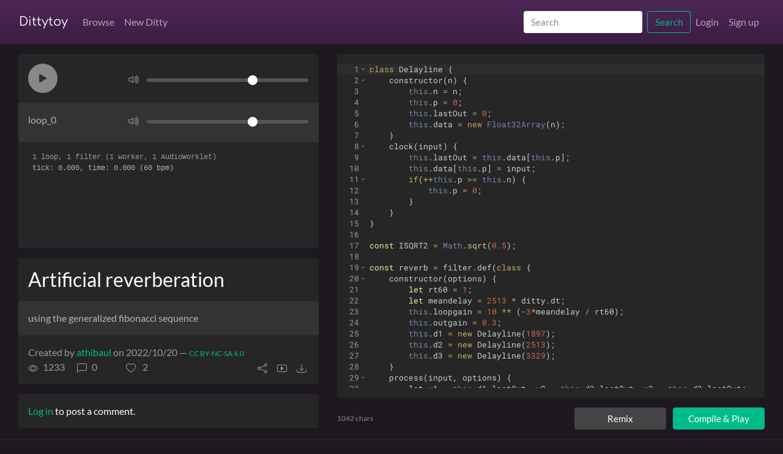

--- FILE ---
content_type: text/html; charset=utf-8
request_url: https://dittytoy.net/ditty/b5d2597d97
body_size: 9899
content:
<!DOCTYPE html>
<html lang="en">
<head>
    <base href="/">
    <meta charset="utf-8">
    <meta name="viewport" content="width=device-width, initial-scale=1, user-scalable=no">
    <meta http-equiv="X-UA-Compatible" content="IE=edge">

    <title>Artificial reverberation by athibaul | Dittytoy</title>

    <link rel="apple-touch-icon" sizes="180x180" href="./favicon/apple-touch-icon.png">
    <link rel="manifest" href="./favicon/site.webmanifest">
    <link rel="mask-icon" href="./favicon/safari-pinned-tab.svg" color="#ffffff">
    <link rel="shortcut icon" href="./favicon/safari-pinned-tab.svg">
    <meta name="msapplication-TileColor" content="#ffffff">
    <meta name="msapplication-config" content="/favicon/browserconfig.xml">
    <meta name="theme-color" content="#ffffff">

    <link rel="stylesheet" href="./shared/css/bootstrap.min.css?v=304">
    <link rel="stylesheet" href="./shared/css/layout.css?v=304">
    <link rel="stylesheet" href="./css/layout.css?v=304">
    <link rel="alternate" type="application/rss+xml" title="RSS Feed" href="./feed"/>

    <script src="./js/jquery-3.5.1.min.js"></script>
    <script src="./js/bootstrap.bundle.min.js" defer></script>
    <script>const buildNumber = 304</script>

    
    <meta name="theme-color" content="#ffffff">
    <meta name="twitter:site" content="@DittytoyNet"/>
    <meta name="title" content="Artificial reverberation by athibaul | Dittytoy">
    <meta property="og:title" content="Artificial reverberation by athibaul | Dittytoy">

	
	        <meta name="description" property="og:description"
              content="using the generalized fibonacci sequence">
        <meta property="og:image"
              content="https://dittytoy.net/thumbnail/b5d2597d97.jpg">
        <meta property="og:image:type" content="image/jpeg"/>
        <meta property="og:image:width" content="640"/>
        <meta property="og:image:height" content="360"/>
        <meta property="og:type" content="website"/>
        <meta property="og:url" content="https://dittytoy.net/ditty/b5d2597d97">
        <meta property="og:site_name" content="Dittytoy">
        <meta name="twitter:card" content="summary_large_image">
	
</head>

<body style="background: rgb(30.1875,24.09375,31.65);">

<script type="application/ld+json">{"@context":"https:\/\/schema.org","@type":"WebApplication","name":"Dittytoy","url":"https:\/\/dittytoy.net\/","operatingSystem":"Browser","applicationCategory":"DeveloperApplication","offers":{"@type":"Offer","price":"0","priceCurrency":"EUR"},"description":"Create your code-driven music online using a simple Javascript API.","author":{"@type":"Person","name":"Reinder Nijhoff","url":"https:\/\/reindernijhoff.net"},"featureList":["Synthesizers","Loops","Filters","Envelopes","MP3 Export"],"potentialAction":{"@type":"SearchAction","target":{"@type":"EntryPoint","urlTemplate":"https:\/\/dittytoy.net\/ditty\/search\/{search_term_string}"},"query-input":"required name=search_term_string"}}</script>
<nav class="navbar sticky-top navbar-expand-lg navbar-dark bg-dark" aria-label="Main navigation" style="background: linear-gradient(rgb(78,39,87.36), rgb(58.5,29.25,65.52)) !important; background-size:cover;" >
    <div class="container container-content">
        <a class="navbar-brand" href="./">Dittytoy</a>
        <button class="navbar-toggler" type="button" data-toggle="collapse" data-target="#navbarSupportedContent"
                aria-controls="navbarSupportedContent" aria-expanded="false" aria-label="Toggle navigation">
            <span class="navbar-toggler-icon"></span>
        </button>

        <div class="collapse navbar-collapse" id="navbarSupportedContent">
            <!-- Search form as the first element in the collapse menu -->
            <form class="form-inline my-2 my-lg-0 w-100 d-flex d-lg-none" method="post" action="./ditty/search" role="search">
                <input class="form-control flex-grow-1" style="width:initial !important;" type="search" placeholder="Search" aria-label="Search" name="tag" value="">
                <button class="btn btn-outline-success ml-2" type="submit">Search</button>
            </form>
            <ul class="navbar-nav mr-auto">
                <li class="nav-item ">
                    <a class="nav-link" href="./ditty/browse/newest/">Browse</a>
                </li>
                <li class="nav-item ">
                    <a class="nav-link" href="./ditty/new">New Ditty</a>
                </li>
            </ul>
            <!-- Search form for larger screens, hidden on smaller screens -->
            <form class="form-inline my-2 my-lg-0 d-none d-lg-flex" method="post" action="./ditty/search" role="search">
                <input class="form-control mr-2" type="search" placeholder="Search" aria-label="Search" name="tag" value="">
                <button class="btn btn-outline-success" type="submit">Search</button>
            </form>
            <ul class="navbar-nav">
				                    <li class="nav-item ">
                        <a class="nav-link" href="./user/login">Login</a>
                    </li>
                    <li class="nav-item ">
                        <a class="nav-link" href="./user/new">Sign up</a>
                    </li>
				
            </ul>
        </div>
    </div>
</nav>

<main class="container-fluid" style="min-height:calc(100% - 3rem - 84px);">

	
    <div class="container-fluid container-content pt-3">
		<script type="application/ld+json">{"@context":"https:\/\/schema.org","@type":"ImageObject","name":"Artificial reverberation","caption":"Artificial reverberation","creator":{"@type":"Person","name":"athibaul","identifier":"athibaul","url":"https:\/\/dittytoy.net\/user\/athibaul"},"description":"using the generalized fibonacci sequence","image":"https:\/\/dittytoy.net\/thumbnail\/b5d2597d97.jpg","thumbnail":"https:\/\/dittytoy.net\/thumbnail\/b5d2597d97.jpg","contentUrl":"https:\/\/dittytoy.net\/thumbnail\/b5d2597d97.jpg","sameAs":"https:\/\/dittytoy.net\/ditty\/b5d2597d97","url":"https:\/\/dittytoy.net\/ditty\/b5d2597d97","dateCreated":"2022-10-20 01:32:39","identifier":"b5d2597d97","material":"Music, Audio","genre":"Code-Driven Music, Audio Synthesis, Algorithmic Composition, Algorithmic Music","commentCount":0,"copyrightHolder":{"@type":"Person","name":"athibaul","identifier":"athibaul","url":"https:\/\/dittytoy.net\/user\/athibaul"},"copyrightYear":"2026","copyrightNotice":"\u00a9 2026 athibaul - Dittytoy","creditText":"\u00a9 2026 athibaul - Dittytoy","acquireLicensePage":"https:\/\/dittytoy.net\/terms","license":"https:\/\/creativecommons.org\/licenses\/by-nc-sa\/4.0\/"}</script><script type="application/ld+json">{"@context":"https:\/\/schema.org","@type":"MusicComposition","name":"Artificial reverberation","caption":"Artificial reverberation","creator":{"@type":"Person","name":"athibaul","identifier":"athibaul","url":"https:\/\/dittytoy.net\/user\/athibaul"},"description":"using the generalized fibonacci sequence","image":"https:\/\/dittytoy.net\/thumbnail\/b5d2597d97.jpg","thumbnail":"https:\/\/dittytoy.net\/thumbnail\/b5d2597d97.jpg","contentUrl":"https:\/\/dittytoy.net\/thumbnail\/b5d2597d97.jpg","sameAs":"https:\/\/dittytoy.net\/ditty\/b5d2597d97","url":"https:\/\/dittytoy.net\/ditty\/b5d2597d97","dateCreated":"2022-10-20 01:32:39","identifier":"b5d2597d97","material":"Music, Audio","genre":"Code-Driven Music, Audio Synthesis, Algorithmic Composition, Algorithmic Music","commentCount":0,"copyrightHolder":{"@type":"Person","name":"athibaul","identifier":"athibaul","url":"https:\/\/dittytoy.net\/user\/athibaul"},"copyrightYear":"2026","copyrightNotice":"\u00a9 2026 athibaul - Dittytoy","creditText":"\u00a9 2026 athibaul - Dittytoy","acquireLicensePage":"https:\/\/dittytoy.net\/terms","license":"https:\/\/creativecommons.org\/licenses\/by-nc-sa\/4.0\/"}</script>
<div class="row" id="dittyUI">
    <div class="col-left">
        <div id="guiContainer" class="jumbotron p-0 bg-dark mb-3">
            <div class="spinner-border spinner-border-m text-success compileSpinnerCanvas"
                 id="compileSpinnerCanvas"
                 role="status" aria-hidden="true"></div>
            <div class="p-3">
                <div class="row align-items-center main-gui">
                    <div class="col-4 text-nowrap">
                        <div class="gui-circle-container-large mr-2"><span class="gui-circle"
                                                                           id="guiMainButton" role="button" aria-label="Play/Pause"><svg xmlns="http://www.w3.org/2000/svg" width="16" height="16" fill="currentColor" class="bi m-0 gui play bi-play-fill" viewBox="0 0 16 16">
  <path d="m11.596 8.697-6.363 3.692c-.54.313-1.233-.066-1.233-.697V4.308c0-.63.692-1.01 1.233-.696l6.363 3.692a.802.802 0 0 1 0 1.393z"/>
</svg><svg xmlns="http://www.w3.org/2000/svg" width="16" height="16" fill="currentColor" class="bi m-0 gui pause d-none bi-pause-fill" viewBox="0 0 16 16">
  <path d="M5.5 3.5A1.5 1.5 0 0 1 7 5v6a1.5 1.5 0 0 1-3 0V5a1.5 1.5 0 0 1 1.5-1.5m5 0A1.5 1.5 0 0 1 12 5v6a1.5 1.5 0 0 1-3 0V5a1.5 1.5 0 0 1 1.5-1.5"/>
</svg></span>
                        </div>
                    </div>
                    <div class="col slider main-slider">
                        <svg xmlns="http://www.w3.org/2000/svg" width="16" height="16" fill="currentColor" class="bi mr-2 gui up bi-volume-up" viewBox="0 0 16 16">
  <path d="M11.536 14.01A8.473 8.473 0 0 0 14.026 8a8.473 8.473 0 0 0-2.49-6.01l-.708.707A7.476 7.476 0 0 1 13.025 8c0 2.071-.84 3.946-2.197 5.303l.708.707z"/>
  <path d="M10.121 12.596A6.48 6.48 0 0 0 12.025 8a6.48 6.48 0 0 0-1.904-4.596l-.707.707A5.483 5.483 0 0 1 11.025 8a5.483 5.483 0 0 1-1.61 3.89z"/>
  <path d="M10.025 8a4.486 4.486 0 0 1-1.318 3.182L8 10.475A3.489 3.489 0 0 0 9.025 8c0-.966-.392-1.841-1.025-2.475l.707-.707A4.486 4.486 0 0 1 10.025 8M7 4a.5.5 0 0 0-.812-.39L3.825 5.5H1.5A.5.5 0 0 0 1 6v4a.5.5 0 0 0 .5.5h2.325l2.363 1.89A.5.5 0 0 0 7 12zM4.312 6.39 6 5.04v5.92L4.312 9.61A.5.5 0 0 0 4 9.5H2v-3h2a.5.5 0 0 0 .312-.11"/>
</svg>                        <svg xmlns="http://www.w3.org/2000/svg" width="16" height="16" fill="currentColor" class="bi mr-2 gui mute d-none bi-volume-mute" viewBox="0 0 16 16">
  <path d="M6.717 3.55A.5.5 0 0 1 7 4v8a.5.5 0 0 1-.812.39L3.825 10.5H1.5A.5.5 0 0 1 1 10V6a.5.5 0 0 1 .5-.5h2.325l2.363-1.89a.5.5 0 0 1 .529-.06zM6 5.04 4.312 6.39A.5.5 0 0 1 4 6.5H2v3h2a.5.5 0 0 1 .312.11L6 10.96zm7.854.606a.5.5 0 0 1 0 .708L12.207 8l1.647 1.646a.5.5 0 0 1-.708.708L11.5 8.707l-1.646 1.647a.5.5 0 0 1-.708-.708L10.793 8 9.146 6.354a.5.5 0 1 1 .708-.708L11.5 7.293l1.646-1.647a.5.5 0 0 1 .708 0z"/>
</svg>                        <input type="range" step="0.01" value="1" min="0" max="1.5" class="input-range" aria-label="Volume">
                    </div>
                </div>
            </div>
            <div class="loops p-3">
                <div class="row align-items-center mb-2 loopSlider d-none">
                    <div class="col-4 text-nowrap loopName">
                    </div>
                    <div class="col slider">
                        <svg xmlns="http://www.w3.org/2000/svg" width="16" height="16" fill="currentColor" class="bi mr-2 gui up bi-volume-up" viewBox="0 0 16 16">
  <path d="M11.536 14.01A8.473 8.473 0 0 0 14.026 8a8.473 8.473 0 0 0-2.49-6.01l-.708.707A7.476 7.476 0 0 1 13.025 8c0 2.071-.84 3.946-2.197 5.303l.708.707z"/>
  <path d="M10.121 12.596A6.48 6.48 0 0 0 12.025 8a6.48 6.48 0 0 0-1.904-4.596l-.707.707A5.483 5.483 0 0 1 11.025 8a5.483 5.483 0 0 1-1.61 3.89z"/>
  <path d="M10.025 8a4.486 4.486 0 0 1-1.318 3.182L8 10.475A3.489 3.489 0 0 0 9.025 8c0-.966-.392-1.841-1.025-2.475l.707-.707A4.486 4.486 0 0 1 10.025 8M7 4a.5.5 0 0 0-.812-.39L3.825 5.5H1.5A.5.5 0 0 0 1 6v4a.5.5 0 0 0 .5.5h2.325l2.363 1.89A.5.5 0 0 0 7 12zM4.312 6.39 6 5.04v5.92L4.312 9.61A.5.5 0 0 0 4 9.5H2v-3h2a.5.5 0 0 0 .312-.11"/>
</svg>                        <svg xmlns="http://www.w3.org/2000/svg" width="16" height="16" fill="currentColor" class="bi mr-2 gui mute d-none bi-volume-mute" viewBox="0 0 16 16">
  <path d="M6.717 3.55A.5.5 0 0 1 7 4v8a.5.5 0 0 1-.812.39L3.825 10.5H1.5A.5.5 0 0 1 1 10V6a.5.5 0 0 1 .5-.5h2.325l2.363-1.89a.5.5 0 0 1 .529-.06zM6 5.04 4.312 6.39A.5.5 0 0 1 4 6.5H2v3h2a.5.5 0 0 1 .312.11L6 10.96zm7.854.606a.5.5 0 0 1 0 .708L12.207 8l1.647 1.646a.5.5 0 0 1-.708.708L11.5 8.707l-1.646 1.647a.5.5 0 0 1-.708-.708L10.793 8 9.146 6.354a.5.5 0 1 1 .708-.708L11.5 7.293l1.646-1.647a.5.5 0 0 1 .708 0z"/>
</svg>                        <input type="range" step="0.01" value="1" min="0" max="1.5" class="input-range" aria-label="Volume">
                    </div>
                </div>
            </div>
            <div class="p-3" id="guiLogContainer"><pre style="color: var(--gray); font-size: .75rem; overflow:hidden"
                                                       id="guiLog"><span> </span>
<span> </span>
<span> </span>
<span> </span>
<span> </span>
<span> </span>
<span> </span>
</pre>
            </div>
        </div>

        <div id="probeContainer" style="display: none">
            <div class="probe jumbotron p-0 bg-dark mb-3">
                <div>
                    <canvas></canvas>
                    <pre class="p-3">Test</pre>
                </div>
            </div>
        </div>

        <div class="jumbotron p-0 bg-dark mb-3" id="objectContainer">
                                <div>
                        <h3 class="p-3 m-0">Artificial reverberation</h3>
                        <p class="p-3 m-0 object_description text-break">
                            using the generalized fibonacci sequence                        </p>
                        <div class="clearfix social-container p-3">
	        <div class="d-flex align-items-baseline flex-wrap justify-content-between">
            <div>Created by <a href="./user/athibaul">athibaul</a>
                on 2022/10/20				— <a href="javascript:showLicense('CC BY-NC-SA 4.0', 'Creative Commons Attribution-NonCommercial-ShareAlike 4.0 International', 'https://creativecommons.org/licenses/by-nc-sa/4.0/')" title="Creative Commons Attribution-NonCommercial-ShareAlike 4.0 International" class="small"  aria-label="License of ditty">CC BY-NC-SA 4.0</a></div>
            <div class="text-right small align-bottom">
				            </div>
        </div>
        <div class="social" title="Unique views" aria-label="Number of views"><svg xmlns="http://www.w3.org/2000/svg" width="16" height="16" fill="currentColor" class="bi mr-2 bi-eye" viewBox="0 0 16 16">
  <path d="M16 8s-3-5.5-8-5.5S0 8 0 8s3 5.5 8 5.5S16 8 16 8M1.173 8a13.133 13.133 0 0 1 1.66-2.043C4.12 4.668 5.88 3.5 8 3.5c2.12 0 3.879 1.168 5.168 2.457A13.133 13.133 0 0 1 14.828 8c-.058.087-.122.183-.195.288-.335.48-.83 1.12-1.465 1.755C11.879 11.332 10.119 12.5 8 12.5c-2.12 0-3.879-1.168-5.168-2.457A13.134 13.134 0 0 1 1.172 8z"/>
  <path d="M8 5.5a2.5 2.5 0 1 0 0 5 2.5 2.5 0 0 0 0-5M4.5 8a3.5 3.5 0 1 1 7 0 3.5 3.5 0 0 1-7 0"/>
</svg>1233</div>
        <div class="social" title="Comments" aria-label="Number of comments"><svg xmlns="http://www.w3.org/2000/svg" width="16" height="16" fill="currentColor" class="bi mr-2 bi-chat-left" viewBox="0 0 16 16">
  <path d="M14 1a1 1 0 0 1 1 1v8a1 1 0 0 1-1 1H4.414A2 2 0 0 0 3 11.586l-2 2V2a1 1 0 0 1 1-1zM2 0a2 2 0 0 0-2 2v12.793a.5.5 0 0 0 .854.353l2.853-2.853A1 1 0 0 1 4.414 12H14a2 2 0 0 0 2-2V2a2 2 0 0 0-2-2z"/>
</svg>0</div>
        <div class="social link social_like "
             data-toggle="tooltip" data-objectid="b5d2597d97"
             title="Like" aria-label="Like this shader" role="button" tabindex="0"><svg xmlns="http://www.w3.org/2000/svg" width="16" height="16" fill="currentColor" class="bi mr-2 bi-heart" viewBox="0 0 16 16">
  <path d="m8 2.748-.717-.737C5.6.281 2.514.878 1.4 3.053c-.523 1.023-.641 2.5.314 4.385.92 1.815 2.834 3.989 6.286 6.357 3.452-2.368 5.365-4.542 6.286-6.357.955-1.886.838-3.362.314-4.385C13.486.878 10.4.28 8.717 2.01zM8 15C-7.333 4.868 3.279-3.04 7.824 1.143c.06.055.119.112.176.171a3.12 3.12 0 0 1 .176-.17C12.72-3.042 23.333 4.867 8 15"/>
</svg><svg xmlns="http://www.w3.org/2000/svg" width="16" height="16" fill="currentColor" class="bi mr-2 bi-heart-fill" viewBox="0 0 16 16">
  <path fill-rule="evenodd" d="M8 1.314C12.438-3.248 23.534 4.735 8 15-7.534 4.736 3.562-3.248 8 1.314"/>
</svg>            <span>2</span></div>
		<div data-toggle="tooltip" id="exportAsMP3Button" title="Export ditty as MP3" class="link float-right mr-1" ><svg xmlns="http://www.w3.org/2000/svg" width="16" height="16" fill="currentColor" class="bi bi-download" viewBox="0 0 16 16">
  <path d="M.5 9.9a.5.5 0 0 1 .5.5v2.5a1 1 0 0 0 1 1h12a1 1 0 0 0 1-1v-2.5a.5.5 0 0 1 1 0v2.5a2 2 0 0 1-2 2H2a2 2 0 0 1-2-2v-2.5a.5.5 0 0 1 .5-.5"/>
  <path d="M7.646 11.854a.5.5 0 0 0 .708 0l3-3a.5.5 0 0 0-.708-.708L8.5 10.293V1.5a.5.5 0 0 0-1 0v8.793L5.354 8.146a.5.5 0 1 0-.708.708l3 3z"/>
</svg></div>
<div data-toggle="tooltip" id="fullscreenVisualizer" title="Fullscreen visualizer" class="link float-right mr-3" ><svg xmlns="http://www.w3.org/2000/svg" width="16" height="16" fill="currentColor" class="bi bi-play-btn" viewBox="0 0 16 16">
  <path d="M6.79 5.093A.5.5 0 0 0 6 5.5v5a.5.5 0 0 0 .79.407l3.5-2.5a.5.5 0 0 0 0-.814l-3.5-2.5z"/>
  <path d="M0 4a2 2 0 0 1 2-2h12a2 2 0 0 1 2 2v8a2 2 0 0 1-2 2H2a2 2 0 0 1-2-2zm15 0a1 1 0 0 0-1-1H2a1 1 0 0 0-1 1v8a1 1 0 0 0 1 1h12a1 1 0 0 0 1-1z"/>
</svg></div>
    <div class="link float-right mr-3" id="shareButton" data-toggle="tooltip"
         title="Share this ditty" role="button" tabindex="0"><svg xmlns="http://www.w3.org/2000/svg" width="16" height="16" fill="currentColor" class="bi bi-share" viewBox="0 0 16 16">
  <path d="M13.5 1a1.5 1.5 0 1 0 0 3 1.5 1.5 0 0 0 0-3M11 2.5a2.5 2.5 0 1 1 .603 1.628l-6.718 3.12a2.499 2.499 0 0 1 0 1.504l6.718 3.12a2.5 2.5 0 1 1-.488.876l-6.718-3.12a2.5 2.5 0 1 1 0-3.256l6.718-3.12A2.5 2.5 0 0 1 11 2.5m-8.5 4a1.5 1.5 0 1 0 0 3 1.5 1.5 0 0 0 0-3m11 5.5a1.5 1.5 0 1 0 0 3 1.5 1.5 0 0 0 0-3"/>
</svg></div>
</div>                    </div>
                
        </div>

        <div class="jumbotron p-0 bg-dark mb-3 var-container var-container-small" id="varContainer0"
             style="display:none;">
            <div class="clearfix row" id="varForm0">
            </div>
            <div class="pl-3 pb-3 pr-3 clearfix social-container">
                <div class="link float-right var-help-button" data-toggle="tooltip"
                     title="How does this work?"><svg xmlns="http://www.w3.org/2000/svg" width="16" height="16" fill="currentColor" class="bi bi-sliders" viewBox="0 0 16 16">
  <path fill-rule="evenodd" d="M11.5 2a1.5 1.5 0 1 0 0 3 1.5 1.5 0 0 0 0-3M9.05 3a2.5 2.5 0 0 1 4.9 0H16v1h-2.05a2.5 2.5 0 0 1-4.9 0H0V3zM4.5 7a1.5 1.5 0 1 0 0 3 1.5 1.5 0 0 0 0-3M2.05 8a2.5 2.5 0 0 1 4.9 0H16v1H6.95a2.5 2.5 0 0 1-4.9 0H0V8zm9.45 4a1.5 1.5 0 1 0 0 3 1.5 1.5 0 0 0 0-3m-2.45 1a2.5 2.5 0 0 1 4.9 0H16v1h-2.05a2.5 2.5 0 0 1-4.9 0H0v-1z"/>
</svg></div>
                <div class="link float-right mr-3" id="varMoveRight" data-toggle="tooltip"
                     title="Dock sliders above editor"><svg xmlns="http://www.w3.org/2000/svg" width="16" height="16" fill="currentColor" class="bi bi-arrow-right" viewBox="0 0 16 16">
  <path fill-rule="evenodd" d="M1 8a.5.5 0 0 1 .5-.5h11.793l-3.147-3.146a.5.5 0 0 1 .708-.708l4 4a.5.5 0 0 1 0 .708l-4 4a.5.5 0 0 1-.708-.708L13.293 8.5H1.5A.5.5 0 0 1 1 8"/>
</svg></div>
                <div class="link float-right mr-3 var-random-button" data-toggle="tooltip"
                     title="Random values"><svg xmlns="http://www.w3.org/2000/svg" width="16" height="16" fill="currentColor" class="bi bi-dice-3" viewBox="0 0 16 16">
  <path d="M13 1a2 2 0 0 1 2 2v10a2 2 0 0 1-2 2H3a2 2 0 0 1-2-2V3a2 2 0 0 1 2-2zM3 0a3 3 0 0 0-3 3v10a3 3 0 0 0 3 3h10a3 3 0 0 0 3-3V3a3 3 0 0 0-3-3z"/>
  <path d="M5.5 4a1.5 1.5 0 1 1-3 0 1.5 1.5 0 0 1 3 0m8 8a1.5 1.5 0 1 1-3 0 1.5 1.5 0 0 1 3 0m-4-4a1.5 1.5 0 1 1-3 0 1.5 1.5 0 0 1 3 0"/>
</svg></div>
                <div class="link float-right mr-3 d-none var-restore" data-toggle="tooltip"
                     title="Reset values"><svg xmlns="http://www.w3.org/2000/svg" width="16" height="16" fill="currentColor" class="bi bi-arrow-counterclockwise" viewBox="0 0 16 16">
  <path fill-rule="evenodd" d="M8 3a5 5 0 1 1-4.546 2.914.5.5 0 0 0-.908-.417A6 6 0 1 0 8 2z"/>
  <path d="M8 4.466V.534a.25.25 0 0 0-.41-.192L5.23 2.308a.25.25 0 0 0 0 .384l2.36 1.966A.25.25 0 0 0 8 4.466"/>
</svg></div>
            </div>
        </div>

        <div class="jumbotron p-0 bg-dark">
                                <p class="p-3 mb-0"><a href="./user/login/">Log in</a> to post a comment.</p>
                
            <div id="commentsContainer" data-objectid="b5d2597d97">
            </div>
        </div>

    </div>
    <div class="col-right">
        <div class="jumbotron p-0 bg-dark mb-3 var-container" id="varContainer1" style="display:none;">
            <div class="clearfix row" id="varForm1">
            </div>
            <div class="pl-3 pb-3 pr-3 clearfix social-container">
                <div class="link float-right var-help-button" data-toggle="tooltip"
                     title="How does this work?"><svg xmlns="http://www.w3.org/2000/svg" width="16" height="16" fill="currentColor" class="bi bi-sliders" viewBox="0 0 16 16">
  <path fill-rule="evenodd" d="M11.5 2a1.5 1.5 0 1 0 0 3 1.5 1.5 0 0 0 0-3M9.05 3a2.5 2.5 0 0 1 4.9 0H16v1h-2.05a2.5 2.5 0 0 1-4.9 0H0V3zM4.5 7a1.5 1.5 0 1 0 0 3 1.5 1.5 0 0 0 0-3M2.05 8a2.5 2.5 0 0 1 4.9 0H16v1H6.95a2.5 2.5 0 0 1-4.9 0H0V8zm9.45 4a1.5 1.5 0 1 0 0 3 1.5 1.5 0 0 0 0-3m-2.45 1a2.5 2.5 0 0 1 4.9 0H16v1h-2.05a2.5 2.5 0 0 1-4.9 0H0v-1z"/>
</svg></div>
                <div class="link float-right mr-3" id="varMoveLeft" data-toggle="tooltip"
                     title="Dock sliders below shader"><svg xmlns="http://www.w3.org/2000/svg" width="16" height="16" fill="currentColor" class="bi bi-arrow-left" viewBox="0 0 16 16">
  <path fill-rule="evenodd" d="M15 8a.5.5 0 0 0-.5-.5H2.707l3.147-3.146a.5.5 0 1 0-.708-.708l-4 4a.5.5 0 0 0 0 .708l4 4a.5.5 0 0 0 .708-.708L2.707 8.5H14.5A.5.5 0 0 0 15 8"/>
</svg></div>
                <div class="link float-right mr-3 var-random-button" data-toggle="tooltip"
                     title="Random values"><svg xmlns="http://www.w3.org/2000/svg" width="16" height="16" fill="currentColor" class="bi bi-dice-3" viewBox="0 0 16 16">
  <path d="M13 1a2 2 0 0 1 2 2v10a2 2 0 0 1-2 2H3a2 2 0 0 1-2-2V3a2 2 0 0 1 2-2zM3 0a3 3 0 0 0-3 3v10a3 3 0 0 0 3 3h10a3 3 0 0 0 3-3V3a3 3 0 0 0-3-3z"/>
  <path d="M5.5 4a1.5 1.5 0 1 1-3 0 1.5 1.5 0 0 1 3 0m8 8a1.5 1.5 0 1 1-3 0 1.5 1.5 0 0 1 3 0m-4-4a1.5 1.5 0 1 1-3 0 1.5 1.5 0 0 1 3 0"/>
</svg></div>
                <div class="link float-right mr-3 d-none var-restore" data-toggle="tooltip"
                     title="Reset values"><svg xmlns="http://www.w3.org/2000/svg" width="16" height="16" fill="currentColor" class="bi bi-arrow-counterclockwise" viewBox="0 0 16 16">
  <path fill-rule="evenodd" d="M8 3a5 5 0 1 1-4.546 2.914.5.5 0 0 0-.908-.417A6 6 0 1 0 8 2z"/>
  <path d="M8 4.466V.534a.25.25 0 0 0-.41-.192L5.23 2.308a.25.25 0 0 0 0 .384l2.36 1.966A.25.25 0 0 0 8 4.466"/>
</svg></div>
            </div>

        </div>

        <div class="jumbotron p-0 m-0 pt-3 pb-3 bg-dark editor-container" id="editorContainer">
            <pre id="editor" class="h-100 bg-dark" role="application" aria-label="Code editor">class Delayline {
    constructor(n) {
        this.n = n;
        this.p = 0;
        this.lastOut = 0;
        this.data = new Float32Array(n);
    }
    clock(input) {
        this.lastOut = this.data[this.p];
        this.data[this.p] = input;
        if(++this.p &gt;= this.n) {
            this.p = 0;
        }
    }
}

const ISQRT2 = Math.sqrt(0.5);

const reverb = filter.def(class {
    constructor(options) {
        let rt60 = 1;
        let meandelay = 2513 * ditty.dt;
        this.loopgain = 10 ** (-3*meandelay / rt60);
        this.outgain = 0.3;
        this.d1 = new Delayline(1897);
        this.d2 = new Delayline(2513);
        this.d3 = new Delayline(3329);
    }
    process(input, options) {
        let v1 = this.d1.lastOut, v2 = this.d2.lastOut, v3 = this.d3.lastOut;
        let x1 = ISQRT2 * (v1 + v3), w3 = ISQRT2 * (v1 - v3);
        let x2 = ISQRT2 * (v2 + w3), x3 = ISQRT2 * (v2 - w3);
        let out0 = x1*this.outgain, out1 = x2*this.outgain;
        x1 += input[0];
        x2 += input[1];
        x1 *= this.loopgain;
        x2 *= this.loopgain;
        x3 *= this.loopgain;
        this.d1.clock(x1);
        this.d2.clock(x2);
        this.d3.clock(x3);
        return [out0, out1];
    }
});

const impulse = synth.def( (phase, env, tick, options) =&gt; (tick &lt;= 1.5 * ditty.dt) ? 1.0 : 0.0);
const noise = synth.def( () =&gt; Math.random() - 0.5, {env:one, duration:0.01});

ditty.bpm = 60;

loop( () =&gt; {
    noise.play();
    sleep(1);
}).connect(reverb.create()); 
</pre>
        </div>
        <div class="d-flex align-items-center p-0 m-0 pt-3">
            <div class="text-muted small d-none d-md-block user-select-none" id="editorStatus" role="status" aria-live="polite" aria-atomic="true"></div>
            <div class="ml-auto">
                                    <button type="button" class="btn btn-secondary btn-default-width mr-2" id="objectForkButton" aria-label="Remix this ditty">Remix</button>
                                <button type="button" class="btn btn-success btn-default-width" id="objectCompileButton" aria-label="Compile and play ditty">
                    <span class="spinner-border spinner-border-sm mr-1" style="display:none;"
                          id="compileSpinner" aria-hidden="true"></span>
                    Compile &amp; Play
                </button>
            </div>
        </div>
    </div>
</div>

<!-- Share Modal -->
<div class="modal fade" id="shareModal" tabindex="-1" role="dialog" aria-labelledby="shareModal" aria-hidden="true">
    <div class="modal-dialog modal-dialog-centered modal-dialog-share" role="document">
        <div class="modal-content">
            <div class="modal-header">
                <h5 class="modal-title">Share this ditty</h5>
                <button type="button" class="close" data-dismiss="modal" aria-label="Close">
                    <span aria-hidden="true">&times;</span>
                </button>
            </div>
            <div class="modal-body">
                <h5>Direct link</h5>
                <p><input onClick="this.setSelectionRange(0, this.value.length)"
                          value="https://dittytoy.net/ditty/b5d2597d97" style="width:100%;"/></p>
                <h5>Embed ditty</h5>
                <textarea onClick="this.setSelectionRange(0, this.value.length)"
                          style="width:100%;height:8em;">&lt;iframe src="https://dittytoy.net/embed/b5d2597d97" style="width:100%; height:554px; border:0;" frameborder="0" allowfullscreen&gt;&lt;/iframe&gt;</textarea>
            </div>
            <div class="modal-footer">
                <button type="button" class="btn btn-secondary btn-default-width" data-dismiss="modal">Close</button>
            </div>
        </div>
    </div>
</div>

<!-- MP3 Export Modal -->
<div class="modal fade" id="mp3Modal" tabindex="-1" role="dialog" aria-labelledby="mp3Modal" aria-hidden="true" data-backdrop="static" data-keyboard="false">
    <div class="modal-dialog modal-dialog-centered modal-dialog-svg" role="document">
        <div class="modal-content">
            <div class="modal-header">
                <h5 class="modal-title">Export ditty as MP3</h5>
                <button type="button" class="close" data-dismiss="modal" aria-label="Close">
                    <span aria-hidden="true">&times;</span>
                </button>
            </div>
            <div class="modal-body">
                <div class="input-group mb-3">
                    <div class="input-group-prepend">
                        <span class="input-group-text btn-default-width">Duration:</span>
                    </div>
                    <input type="number" class="form-control text-right" min="0" max="1000"
                           aria-label="Duration" value="30.0" id="mp3Duration">
                    <div class="input-group-append">
                        <span class="input-group-text">seconds</span>
                    </div>
                </div>
                <div class="input-group mb-3">
                    <div class="input-group-prepend">
                        <span class="input-group-text btn-default-width">Fade-in:</span>
                    </div>
                    <input type="number" class="form-control text-right" min="0" max="1000"
                           aria-label="Fade In" value="0.0" id="mp3FadeIn">
                    <div class="input-group-append">
                        <span class="input-group-text">seconds</span>
                    </div>
                </div>
                <div class="input-group mb-3">
                    <div class="input-group-prepend">
                        <span class="input-group-text btn-default-width">Fade-out:</span>
                    </div>
                    <input type="number" class="form-control text-right" min="0" max="1000"
                           aria-label="Fade Out" value="0.0" id="mp3FadeOut">
                    <div class="input-group-append">
                        <span class="input-group-text">seconds</span>
                    </div>
                </div>
                <div class="input-group mb-3">
                    <div class="input-group-prepend">
                        <span class="input-group-text btn-default-width">Bitrate:</span>
                    </div>
                    <input type="number" class="form-control text-right" min="96" max="512" step="1"
                           aria-label="Bitrate" value="320" id="mp3Bitrate">
                    <div class="input-group-append">
                        <span class="input-group-text">Kbps</span>
                    </div>
                </div>
                <div class="progress">
                    <div id="mp3ExportProgress" class="progress-bar progress-bar-striped" role="progressbar"
                         aria-valuenow="0" aria-valuemin="0" aria-valuemax="100" style="width: 0%"></div>
                </div>
            </div>
            <div class="modal-body">
		            <p class="alert alert-primary w-100" role="alert">
        This ditty is licensed under the <a href="https://creativecommons.org/licenses/by-nc-sa/4.0/" target="_blank"
                                                         title="Creative Commons Attribution-NonCommercial-ShareAlike 4.0 International">Creative Commons Attribution-NonCommercial-ShareAlike 4.0 International</a>.
    </p>
	            </div>
            <div class="modal-footer">
                <button type="button" class="btn btn-secondary btn-default-width" data-dismiss="modal">Close</button>
                <button type="button" class="btn btn-primary btn-default-width" id="mp3ExportButton">Export</button>
            </div>
        </div>
    </div>
</div>

<script src="./ace/ace.js" type="text/javascript" charset="utf-8"></script>
<script src="./ace/ext-language_tools.js"></script>
<script src="./js/ditty-all.js?v=304" defer></script>
    <script src="./assets/index-RIQsafGq.js" type="module" charset="utf-8" defer></script>
    <div id="webgl-container" class="d-none"
         style="position:fixed;top:72px;left:0;height:calc(100% - 72px - 40px);width:100vw;z-index: -1; opacity: 0.5;"></div>

<script>
    window.addEventListener('load', () => {
        const editor = new Editor('b5d2597d97', false, 'guiContainer', 'athibaul', '2022/10/20', 'Artificial reverberation');
        
        new DittyVars(editor, true);

        editor.compile();

                initDittytoyMediaSession(editor.ditty);

        function setMetaData() {
            setMediaSessionMetadata({
                title: editor.getTitle(),
                artist: editor.getAuthor(),
                artwork: [
                    {
                        src: `https://dittytoy.net/thumbnail/96/b5d2597d97.webp`, sizes: '96x96',
                        type: 'image/webp'
                    },
                    {
                        src: `https://dittytoy.net/thumbnail/128/b5d2597d97.webp`, sizes: '128x128',
                        type: 'image/webp'
                    },
                    {
                        src: `https://dittytoy.net/thumbnail/192/b5d2597d97.webp`, sizes: '192x192',
                        type: 'image/webp'
                    },
                    {
                        src: `https://dittytoy.net/thumbnail/256/b5d2597d97.webp`, sizes: '256x256',
                        type: 'image/webp'
                    },
                    {
                        src: `https://dittytoy.net/thumbnail/384/b5d2597d97.webp`, sizes: '384x384',
                        type: 'image/webp'
                    },
                ],
            });
        }

        editor.ditty.addListener(MSG_INIT, () => {
            setMetaData();
        });
        editor.ditty.addListener(MSG_PLAY, () => {
            setMetaData();
        });
        
        $('#exportAsMP3Button').click(() => {
            editor.exportMP3(editor.getFileName() + '.mp3');
        });


                const webglContainer = document.getElementById('webgl-container');
        const dittyUI = document.getElementById('dittyUI');
        let playingWithoutSound = false;

        function enableVisualizer() {
            if (visualizer.active) return;
            editor.compileAndRun(() => {
                startScreenSaver(editor, 'screensaver', [65, 32.5, 72.8]);
                dittyUI.classList.add('d-none');
                webglContainer.style.opacity = '1';
                visualizer.enter(webglContainer);
            });
        }

        async function disableVisualizer() {
            if (!visualizer.active) return;
            stopScreenSaver();
            await editor.stop();
            editor.ditty.terminateWorkers();
            dittyUI.classList.remove('d-none');
            webglContainer.style.cursor = '';
            visualizer.exit();
        }

        async function onVisualizerClick() {
            if (playingWithoutSound) {
                playingWithoutSound = false;
                await disableVisualizer();
                enableVisualizer();
            } else {
                await disableVisualizer();
            }
        }

        document.addEventListener('click', onVisualizerClick);
        document.getElementById('fullscreenVisualizer').addEventListener('click', enableVisualizer);

        if (visualizer.hasUrlParam()) {
            const testAudio = new AudioContext();
            if (testAudio.state === 'suspended') {
                testAudio.close();
                playingWithoutSound = true;
                editor.compile().then(async () => {
                    await startScreenSaver(editor, 'screensaver', [65, 32.5, 72.8]);
                    dittyUI.classList.add('d-none');
                    webglContainer.style.opacity = '1';
                    webglContainer.style.cursor = 'pointer';
                    visualizer.enter(webglContainer);
                    await editor.ditty.playNoSound([], {});
                });
            } else {
                testAudio.close();
                enableVisualizer();
            }
        }
            });
</script>
    </div>
</main>


<footer class="p-1 pl-3 pr-3 mt-3 navbar-dark navbar navbar-expand-lg" aria-label="Site information">
    <div class="container container-content">
        <ul class="navbar-nav">
            <li class="nav-item">
                <a class="nav-link" href="./about">About Dittytoy</a>
            </li>
            <li class="nav-item">
                <a class="nav-link" href="./syntax">Documentation</a>
            </li>
            <li class="nav-item">
                <a class="nav-link" href="./terms">Terms &amp; Privacy</a>
            </li>
            <li class="nav-item">
                <a class="nav-link" href="./user/Dittytoy">Examples</a>
            </li>
            <li class="nav-item">
                <a class="nav-link" href="./stats">User Stats</a>
            </li>
        </ul>
        <ul class="navbar-nav navbar-collapse justify-content-end">
            <li class="nav-item">
                <a class="nav-link" href="https://www.npmjs.com/package/dittytoy" target="_blank" rel="noopener" title="Dittytoy NPM package"><svg xmlns="http://www.w3.org/2000/svg" width="16" height="16" fill="currentColor" class="bi bi-git" viewBox="0 0 16 16">
  <path d="M15.698 7.287 8.712.302a1.03 1.03 0 0 0-1.457 0l-1.45 1.45 1.84 1.84a1.223 1.223 0 0 1 1.55 1.56l1.773 1.774a1.224 1.224 0 0 1 1.267 2.025 1.226 1.226 0 0 1-2.002-1.334L8.58 5.963v4.353a1.226 1.226 0 1 1-1.008-.036V5.887a1.226 1.226 0 0 1-.666-1.608L5.093 2.465l-4.79 4.79a1.03 1.03 0 0 0 0 1.457l6.986 6.986a1.03 1.03 0 0 0 1.457 0l6.953-6.953a1.031 1.031 0 0 0 0-1.457"/>
</svg></a>
            </li>
            <li class="nav-item">
                <a class="nav-link" href="https://www.reddit.com/r/ditties" target="_blank" rel="noopener" title="Reddit Dittytoy Community"><svg xmlns="http://www.w3.org/2000/svg" width="16" height="16" fill="currentColor" class="bi bi-reddit" viewBox="0 0 16 16">
  <path d="M6.167 8a.831.831 0 0 0-.83.83c0 .459.372.84.83.831a.831.831 0 0 0 0-1.661m1.843 3.647c.315 0 1.403-.038 1.976-.611a.232.232 0 0 0 0-.306.213.213 0 0 0-.306 0c-.353.363-1.126.487-1.67.487-.545 0-1.308-.124-1.671-.487a.213.213 0 0 0-.306 0 .213.213 0 0 0 0 .306c.564.563 1.652.61 1.977.61zm.992-2.807c0 .458.373.83.831.83.458 0 .83-.381.83-.83a.831.831 0 0 0-1.66 0z"/>
  <path d="M16 8A8 8 0 1 1 0 8a8 8 0 0 1 16 0m-3.828-1.165c-.315 0-.602.124-.812.325-.801-.573-1.9-.945-3.121-.993l.534-2.501 1.738.372a.83.83 0 1 0 .83-.869.83.83 0 0 0-.744.468l-1.938-.41a.203.203 0 0 0-.153.028.186.186 0 0 0-.086.134l-.592 2.788c-1.24.038-2.358.41-3.17.992-.21-.2-.496-.324-.81-.324a1.163 1.163 0 0 0-.478 2.224c-.02.115-.029.23-.029.353 0 1.795 2.091 3.256 4.669 3.256 2.577 0 4.668-1.451 4.668-3.256 0-.114-.01-.238-.029-.353.401-.181.688-.592.688-1.069 0-.65-.525-1.165-1.165-1.165z"/>
</svg></a>
            </li>
            <li class="nav-item">
                <a class="nav-link" href="./feed" title="RSS"><svg xmlns="http://www.w3.org/2000/svg" width="16" height="16" fill="currentColor" class="bi bi-rss" viewBox="0 0 16 16">
  <path d="M14 1a1 1 0 0 1 1 1v12a1 1 0 0 1-1 1H2a1 1 0 0 1-1-1V2a1 1 0 0 1 1-1zM2 0a2 2 0 0 0-2 2v12a2 2 0 0 0 2 2h12a2 2 0 0 0 2-2V2a2 2 0 0 0-2-2z"/>
  <path d="M5.5 12a1.5 1.5 0 1 1-3 0 1.5 1.5 0 0 1 3 0m-3-8.5a1 1 0 0 1 1-1c5.523 0 10 4.477 10 10a1 1 0 1 1-2 0 8 8 0 0 0-8-8 1 1 0 0 1-1-1m0 4a1 1 0 0 1 1-1 6 6 0 0 1 6 6 1 1 0 1 1-2 0 4 4 0 0 0-4-4 1 1 0 0 1-1-1"/>
</svg></a>
            </li>
            <li class="nav-item">
                <a class="nav-link" href="https://bsky.app/profile/dittytoy.net" target="_blank" rel="noopener" title="Bluesky"><svg xmlns="http://www.w3.org/2000/svg" width="16" height="16" fill="currentColor" class="bi bi-bluesky" viewBox="0 0 16 16">
    <path d="M3.468 1.948C5.303 3.325 7.276 6.118 8 7.616c.725-1.498 2.698-4.29 4.532-5.668C13.855.955 16 .186 16 2.632c0 .489-.28 4.105-.444 4.692-.572 2.04-2.653 2.561-4.504 2.246 3.236.551 4.06 2.375 2.281 4.2-3.376 3.464-4.852-.87-5.23-1.98-.07-.204-.103-.3-.103-.218 0-.081-.033.014-.102.218-.379 1.11-1.855 5.444-5.231 1.98-1.778-1.825-.955-3.65 2.28-4.2-1.85.315-3.932-.205-4.503-2.246C.28 6.737 0 3.12 0 2.632 0 .186 2.145.955 3.468 1.948"/>
</svg></a>
            </li>
            <li class="nav-item">
                <a class="nav-link" href="https://www.buymeacoffee.com/reindernijhoff" target="_blank" rel="noopener" title="Buy me a coffee"><svg xmlns="http://www.w3.org/2000/svg" width="16" height="16" fill="currentColor" class="bi bi-cup-hot" viewBox="0 2 16 16">
  <path fill-rule="evenodd" d="M.5 6a.5.5 0 0 0-.488.608l1.652 7.434A2.5 2.5 0 0 0 4.104 16h5.792a2.5 2.5 0 0 0 2.44-1.958l.131-.59a3 3 0 0 0 1.3-5.854l.221-.99A.5.5 0 0 0 13.5 6zM13 12.5a2.01 2.01 0 0 1-.316-.025l.867-3.898A2.001 2.001 0 0 1 13 12.5M2.64 13.825 1.123 7h11.754l-1.517 6.825A1.5 1.5 0 0 1 9.896 15H4.104a1.5 1.5 0 0 1-1.464-1.175Z"/>
  <path d="m4.4.8-.003.004-.014.019a4.167 4.167 0 0 0-.204.31 2.327 2.327 0 0 0-.141.267c-.026.06-.034.092-.037.103v.004a.593.593 0 0 0 .091.248c.075.133.178.272.308.445l.01.012c.118.158.26.347.37.543.112.2.22.455.22.745 0 .188-.065.368-.119.494a3.31 3.31 0 0 1-.202.388 5.444 5.444 0 0 1-.253.382l-.018.025-.005.008-.002.002A.5.5 0 0 1 3.6 4.2l.003-.004.014-.019a4.149 4.149 0 0 0 .204-.31 2.06 2.06 0 0 0 .141-.267c.026-.06.034-.092.037-.103a.593.593 0 0 0-.09-.252A4.334 4.334 0 0 0 3.6 2.8l-.01-.012a5.099 5.099 0 0 1-.37-.543A1.53 1.53 0 0 1 3 1.5c0-.188.065-.368.119-.494.059-.138.134-.274.202-.388a5.446 5.446 0 0 1 .253-.382l.025-.035A.5.5 0 0 1 4.4.8m3 0-.003.004-.014.019a4.167 4.167 0 0 0-.204.31 2.327 2.327 0 0 0-.141.267c-.026.06-.034.092-.037.103v.004a.593.593 0 0 0 .091.248c.075.133.178.272.308.445l.01.012c.118.158.26.347.37.543.112.2.22.455.22.745 0 .188-.065.368-.119.494a3.31 3.31 0 0 1-.202.388 5.444 5.444 0 0 1-.253.382l-.018.025-.005.008-.002.002A.5.5 0 0 1 6.6 4.2l.003-.004.014-.019a4.149 4.149 0 0 0 .204-.31 2.06 2.06 0 0 0 .141-.267c.026-.06.034-.092.037-.103a.593.593 0 0 0-.09-.252A4.334 4.334 0 0 0 6.6 2.8l-.01-.012a5.099 5.099 0 0 1-.37-.543A1.53 1.53 0 0 1 6 1.5c0-.188.065-.368.119-.494.059-.138.134-.274.202-.388a5.446 5.446 0 0 1 .253-.382l.025-.035A.5.5 0 0 1 7.4.8m3 0-.003.004-.014.019a4.077 4.077 0 0 0-.204.31 2.337 2.337 0 0 0-.141.267c-.026.06-.034.092-.037.103v.004a.593.593 0 0 0 .091.248c.075.133.178.272.308.445l.01.012c.118.158.26.347.37.543.112.2.22.455.22.745 0 .188-.065.368-.119.494a3.198 3.198 0 0 1-.202.388 5.385 5.385 0 0 1-.252.382l-.019.025-.005.008-.002.002A.5.5 0 0 1 9.6 4.2l.003-.004.014-.019a4.149 4.149 0 0 0 .204-.31 2.06 2.06 0 0 0 .141-.267c.026-.06.034-.092.037-.103a.593.593 0 0 0-.09-.252A4.334 4.334 0 0 0 9.6 2.8l-.01-.012a5.099 5.099 0 0 1-.37-.543A1.53 1.53 0 0 1 9 1.5c0-.188.065-.368.119-.494.059-.138.134-.274.202-.388a5.446 5.446 0 0 1 .253-.382l.025-.035A.5.5 0 0 1 10.4.8"/>
</svg></a>
            </li>
        </ul>
    </div>
</footer>

<div class="modal fade" id="confirmModal" tabindex="-1" role="dialog" aria-labelledby="confirmModal" aria-hidden="true">
    <div class="modal-dialog modal-dialog-centered" role="document">
        <div class="modal-content">
            <div class="modal-header">
                <h5 class="modal-title" id="confirmModalTitle"></h5>
                <button type="button" class="close" data-dismiss="modal" aria-label="Close">
                    <span aria-hidden="true">&times;</span>
                </button>
            </div>
            <div class="modal-body" id="confirmModalBody">
            </div>
            <div class="modal-footer">
                <button type="button" id="confirmModalOk" class="btn btn-primary btn-default-width"
                        data-dismiss="modal">Ok
                </button>
                <button type="button" class="btn btn-secondary btn-default-width" data-dismiss="modal">Cancel</button>
            </div>
        </div>
    </div>
</div>

<div class="modal fade" id="alertModal" tabindex="-1" role="dialog" aria-labelledby="alertModal" aria-hidden="true">
    <div class="modal-dialog modal-dialog-centered" role="document">
        <div class="modal-content">
            <div class="modal-header">
                <h5 class="modal-title" id="alertModalTitle"></h5>
                <button type="button" class="close" data-dismiss="modal" aria-label="Close">
                    <span aria-hidden="true">&times;</span>
                </button>
            </div>
            <div class="modal-body" id="alertModalBody">
            </div>
            <div class="modal-footer">
                <button type="button" class="btn btn-primary btn-default-width" data-dismiss="modal">Close</button>
            </div>
        </div>
    </div>
</div>

<script src="./js/tools.js?v=304"></script>


</body>

</html>

--- FILE ---
content_type: text/css
request_url: https://dittytoy.net/css/layout.css?v=304
body_size: 1147
content:
.home-banner-webgl {
    position: relative;
    background-image: none !important;
}

.home-banner-webgl > #webgl-container {
    position: absolute;
    top: 0;
    left: 0;
    height: 100%;
    width: 100%;
    z-index: -1;
}

.home-banner-webgl > #webgl-container > canvas {
    opacity: 0;
}


.object-card > a {
    width: 100%;
    position: relative;
    aspect-ratio: 16 / 9;
}

.object-card img {
    /*object-fit: contain !important;*/
    background: transparent;
}

#controls {
    width: 100%;
    position: absolute;
    bottom: 0;
    left: 0;
    opacity: 0;
}

#controls > div {
    width: 100%;
    background-color: rgba(0, 0, 0, .6);
}

@media (min-width: 2000px) {
    .container-content {
        width: 90% !important;
    }
}

#colCanvas {
    min-width: 400px;
    height: 512px;
}

.loops-embed {
    height: calc(512px - 142px - 48px - 32px - 32px - 0.25rem);
    overflow-y: scroll;
    overflow-x: hidden;
}

.embed_buttons_center {
    width: inherit !important;
    margin: initial !important;
}

#guiContainer {
    position: relative;
    overflow: hidden;
}

#controlsFullscreenExit {
    display: none;
}

.fullscreen #controlsFullscreenExit {
    display: inline !important;
}

.fullscreen #controlsFullscreen {
    display: none;
}

#controlsHDDisable, #controlsHDEnable {
    display: none;
}

@media (min-width: 1500px) {
    .col-left {
        -webkit-box-flex: 0;
        -ms-flex: 0 0 30%;
        flex: 0 0 30%;
        max-width: 30%
    }

    .col-right {
        -webkit-box-flex: 0;
        -ms-flex: 0 0 70%;
        flex: 0 0 70%;
        max-width: 70%
    }
}

svg.gui {
    width: 1.25rem !important;
    height: 1.25rem !important;
    cursor: pointer;
    color: #888888;
}

svg.gui:hover {
    color: white;
}

.gui-circle {
    width: 100%;
    height: 100%;
    border-radius: 50%;
    background-color: #888888;
    display: flex;
    align-items: center;
    justify-content: center;
    cursor: pointer;
    transition: background-color .15s ease-in-out;
}

.gui-circle:hover {
    background-color: white;
}

.gui-circle svg {
    color: rgb(48, 48, 48) !important;
    width: 50% !important;
    height: 50% !important;
}

.gui-circle-container-large {
    width: 3rem;
    height: 3rem;
    vertical-align: middle;
    display: inline-block;
}

.gui-circle-container-small {
    width: 2rem;
    height: 2rem;
    vertical-align: middle;
    display: inline-block;
}

.gui-circle-container-small .gui-circle svg {
    width: 60% !important;
    height: 60% !important;
}

#guiContainer {
    user-select: none;
}

#guiContainer .loops {
    background-color: var(--light-gray);
    color: var(--light);
}

#guiLogContainer {
    position: relative;
}

#guiLogContainer canvas {
    position: absolute;
    top: 0;
    left: 0;
    z-index: 0;
    width: 100%;
    height: 100%;
}

#guiLogContainer pre {
    position: relative;
    z-index: 1;
}

#probeContainer {
    padding-top: 0.3rem !important;
    padding-bottom: 0.3rem !important;
}

#probeContainer .probe {
    width: 100%;
    height: 4rem;
    margin: 0px;
    position: relative;
    overflow: hidden;
}

#probeContainer pre {
    position: absolute;
    z-index: 1;
    color: var(--gray);
    font-size: .75rem;
    overflow: hidden;
    top: 1.75rem;
}

#probeContainer canvas {
    background-color: var(--gray-dark);
    width: 100%;
    height: 100%;
    margin: 0;
    padding: 0;
    position: absolute;
    z-index: 0;
}

.slider > .input-range {
    width: calc(100% - 2rem);
    background-image: linear-gradient(#888888, #888888);
    background-color: #555555;
    background-size: 0% 100%;
    background-repeat: no-repeat !important;;
}

@media (min-width: 1500px) {
    .var-container .col-xl-6 {
        flex: 0 0 33.333%;
        max-width: 33.333%;
        float: left;
    }
}

.var-container-small .col-xl-6 {
    flex: 0 0 100%;
    max-width: 100%;
    float: left;
}


.var-container-no-group {
    padding-left: 1rem !important;
    padding-right: 1rem !important;
    padding-top: 1rem !important;
}

.var-container-embed {
    height: 512px;
    overflow: hidden;
}

.var-container-embed-scroll {
    height: 512px;
    overflow-y: auto;
    overflow-x: hidden;
}

.input-header {
    background-color: var(--light-gray);
    color: var(--light);
    padding: 0.5rem !important;
    padding-left: 1rem !important;
    padding-right: 1rem !important;
    margin-bottom: 0.5rem;
}

.var-container .input-group {
    padding: 0 !important;
}

.input-group:last-child {
    margin-bottom: 1rem;
}

.var-container .input-group-text {
    margin: 0;
    padding-left: 1rem;
    padding-right: 1rem;
}

.var-container .text-right {
    margin: 0 !important;
    padding-right: 1rem !important;
    padding-left: 0rem !important;
}

.var-container .form-control {
    margin-right: 1rem !important;
}

.var-container {
    overflow: hidden;
}


a.anchor {
    display: block;
    position: relative;
    top: -4.5rem;
    visibility: hidden;
}

@media (min-width: 768px) {
    .w-md-75 {
        width: 75% !important;
    }
}

@media (min-width: 992px) {
    .w-lg-50 {
        width: 50% !important;
    }
}

.navbar-dark {
    background-color: var(--gray-dark);
    box-shadow: none !important;
}

.editor-container {
    height: calc(100vh - 158px);
}


--- FILE ---
content_type: application/javascript; charset=utf-8
request_url: https://dittytoy.net/js/ditty-all.js?v=304
body_size: 28268
content:
"use strict";

"use strict";

function stripJavaScript(code) {
    let result = '';
    let i = 0;
    const len = code.length;
    
    while (i < len) {
        const ch = code[i];
        const next = code[i + 1];
        
        // Single-line comment
        if (ch === '/' && next === '/') {
            i += 2;
            while (i < len && code[i] !== '\n') i++;
            continue;
        }
        
        // Multi-line comment
        if (ch === '/' && next === '*') {
            i += 2;
            while (i < len && !(code[i] === '*' && code[i + 1] === '/')) i++;
            i += 2;
            continue;
        }
        
        // String (single, double, or template literal)
        if (ch === '"' || ch === "'" || ch === '`') {
            const quote = ch;
            result += ch;
            i++;
            while (i < len) {
                const c = code[i];
                if (c === '\\' && i + 1 < len) {
                    result += c + code[i + 1];
                    i += 2;
                    continue;
                }
                if (c === quote) {
                    result += c;
                    i++;
                    break;
                }
                // Template literal nested expression
                if (quote === '`' && c === '$' && code[i + 1] === '{') {
                    result += c + code[i + 1];
                    i += 2;
                    let depth = 1;
                    while (i < len && depth > 0) {
                        const nc = code[i];
                        if (nc === '{') depth++;
                        else if (nc === '}') depth--;
                        if (depth > 0 || nc === '}') {
                            result += nc;
                        }
                        i++;
                    }
                    continue;
                }
                result += c;
                i++;
            }
            continue;
        }
        
        // Regex literal
        if (ch === '/') {
            // Check if this is a regex by looking at preceding non-whitespace
            let j = result.length - 1;
            while (j >= 0 && (result[j] === ' ' || result[j] === '\t' || result[j] === '\n')) j--;
            const prev = result[j];
            const isRegex = j < 0 || /[=(:,;\[!&|?{}<>+\-*%^~]/.test(prev) || 
                            result.slice(Math.max(0, j - 5), j + 1).match(/\breturn$|\bcase$|\bthrow$|\bin$|\btypeof$|\bvoid$|\bdelete$|\bnew$/);
            
            if (isRegex) {
                result += ch;
                i++;
                while (i < len) {
                    const c = code[i];
                    if (c === '\\' && i + 1 < len) {
                        result += c + code[i + 1];
                        i += 2;
                        continue;
                    }
                    if (c === '[') {
                        result += c;
                        i++;
                        while (i < len && code[i] !== ']') {
                            if (code[i] === '\\' && i + 1 < len) {
                                result += code[i] + code[i + 1];
                                i += 2;
                            } else {
                                result += code[i];
                                i++;
                            }
                        }
                        continue;
                    }
                    if (c === '/') {
                        result += c;
                        i++;
                        // Regex flags
                        while (i < len && /[gimsuy]/.test(code[i])) {
                            result += code[i];
                            i++;
                        }
                        break;
                    }
                    result += c;
                    i++;
                }
                continue;
            }
        }
        
        // Whitespace
        if (ch === ' ' || ch === '\t' || ch === '\n' || ch === '\r') {
            // Collect all consecutive whitespace and check if it contains a newline
            let hasNewline = ch === '\n' || ch === '\r';
            let k = i + 1;
            while (k < len && (code[k] === ' ' || code[k] === '\t' || code[k] === '\n' || code[k] === '\r')) {
                if (code[k] === '\n' || code[k] === '\r') hasNewline = true;
                k++;
            }
            const nextChar = code[k];
            const last = result[result.length - 1];
            
            // ASI: if newline after single } (not }}) and next is identifier, preserve newline
            // Double }} usually means exiting nested blocks/class which is valid without newline
            // Exception: continuation keywords (else, catch, finally, while) don't need newline
            const secondLast = result[result.length - 2];
            if (hasNewline && last === '}' && secondLast !== '}' && nextChar && /[a-zA-Z_$]/.test(nextChar)) {
                // Look ahead to get the next word
                let wordEnd = k;
                while (wordEnd < len && /[a-zA-Z0-9_$]/.test(code[wordEnd])) wordEnd++;
                const nextWord = code.slice(k, wordEnd);
                // Need newline before const/let/var or expression statements (identifier.x= or identifier[x]= etc)
                // Exclude: this (always inside function), identifier( (could be method definition)
                if (/^(const|let|var)$/.test(nextWord)) {
                    result += '\n';
                } else if (nextWord !== 'this') {
                    // Check if this looks like an expression statement (identifier followed by . [ =)
                    // Skip ( because }method() could be class method definition
                    const afterWord = code[wordEnd];
                    if (afterWord === '.' || afterWord === '[' || afterWord === '=') {
                        result += '\n';
                    }
                }
            } else if (last && /[a-zA-Z0-9_$]/.test(last) && nextChar && /[a-zA-Z0-9_$]/.test(nextChar)) {
                // Preserve space between identifiers/keywords
                result += ' ';
            }
            i = k;
            continue;
        }
        
        result += ch;
        i++;
    }
    
    return {
        characterCount: result.length,
        strippedCode: result
    };
}


"use strict";

class FormVar {
    constructor(name, value, min = 0, max = 1, step = 0.00001, values = undefined, type = 'range', comment = '') {
        this.name = name;
        this.value = value;
        this.default = value;
        this.min = min;
        this.max = max;
        this.step = step;
        this.values = values;
        this.type = type;
        this.comment = comment;
        this.input = null;

        if (type === 'range') {
            const getDecimals = (n) => { const s = n.toString(); return s.includes('.') ? s.split('.')[1].replace(/0+$/, '').length : 0; };
            this.step = Math.min(step, Math.pow(10, -Math.max(getDecimals(min), getDecimals(max), getDecimals(value))));
        }
    }
}

class VarsUI {
    constructor(id) {
        this._vars = [];
        this._tooltips = [];
        this._midiButton = false;
        this._webMidiVars = new WebMidiVars(id);
    }

    updateVarForm() {
        this.disposeTooltips();
        this._webMidiVars.reset();
        const container = this.getContainer();
        const form = this.getForm();
        const storedVars = this.getStoredVars();
        const defaultGroup = '0';
        const groups = {'0': []};

        this._vars.forEach(t => {
            // Skip leading capital or underscore for grouping detection
            const leadingChar = /^[A-Z_]/.exec(t.name)?.[0] || '';
            const nameForGrouping = t.name.replace(/^[A-Z_]/, '');
            
            const reC = /^([a-z0-9]*)([A-Z])/;
            const matchC = reC.exec(nameForGrouping);
            const reL = /^([a-z0-9]*)([_])/;
            const reLF = /^([a-z0-9]*_)/;
            const matchL = reL.exec(nameForGrouping);

            if (matchL && matchL[1]?.length > 1) {
                const groupName = leadingChar + matchL[1];
                const group = groups[groupName] = groups[groupName] || [];
                group.push({name: nameForGrouping.replace(reLF, ""), _var: t});
            } else if (matchC  && matchC[1]?.length > 1) {
                const groupName = leadingChar + matchC[1];
                const group = groups[groupName] = groups[groupName] || [];
                group.push({name: nameForGrouping.replace(reC, "$2"), _var: t});
            } else {
                groups[defaultGroup].push({name: t.name, _var: t});
            }
        });

        let numGroups = 1;
        for (const k in groups) {
            if (k !== defaultGroup) {
                if (groups[k].length <= 1) {
                    groups[k].forEach(t => {
                        t.name = t._var.name;
                        groups[defaultGroup].push(t);
                    });
                    delete groups[k];
                } else {
                    numGroups++;
                }
            }
        }

        if (groups[defaultGroup].length < 1) {
            delete groups[defaultGroup];
        }

        if (this.shouldSortOnIndex()) {
            for (const k in groups) {
                groups[k].sort((a, b) => (a._var.index || 0) - (b._var.index || 0));
            }
        }

        if (this._vars.length && form) {
            container.css('display', 'block');
            form.innerHTML = '';

            for (const k in groups) {
                const group = groups[k];
                let groupDiv;

                if (numGroups > 1) {
                    groupDiv = document.createElement('div');
                    const groupClass = this.getGroupColumnClass();
                    if (groupClass) groupDiv.classList.add(groupClass);
                    form.appendChild(groupDiv);
                    form.classList.remove('var-container-no-group');

                    const title = k == defaultGroup ? this.getDefaultGroupTitle() : k.charAt(0).toUpperCase() + k.slice(1);
                    const header = document.createElement('div');
                    header.classList.add('input-header');
                    header.classList.add('clearfix');
                    header.innerText = title || this.getDefaultGroupTitle();
                    groupDiv.appendChild(header);
                } else {
                    groupDiv = form;
                    groupDiv.classList.add('var-container-no-group');
                }

                group.forEach(e => {
                    const t = e._var;
                    const vs = document.createElement('span');
                    const i = this.createInputElement(t);

                    if (t.type === 'range') {
                        i.type = t.type;
                        i.min = parseFloat(t.min);
                        i.max = parseFloat(t.max);
                        i.step = parseFloat(t.step);
                    }
                    if (t.type === 'select') {
                        $(i).addClass('custom-select rounded');
                        t.values.forEach((v, index) => {
                            const option = document.createElement('option');
                            option.value = '' + (parseFloat(t.min) + index * parseFloat(t.step));
                            option.text = v;
                            i.add(option);
                        });
                    }
                    if (t.type === 'text') {
                        i.type = 'text';
                    }

                    i.onfocus = () => {
                        if (this._hashChangeTimeout) {
                            clearTimeout(this._hashChangeTimeout);
                        }
                    };
                    i.oninput = () => this.onInputChange(i, vs, t);
                    i.onchange = () => this.onInputChange(i, vs, t);
                    t.input = i;

                    let value = this.escapeVarValue(t);
                    const name = this.escapeVarName(t.name);
                    storedVars.forEach(v => {
                        if (v.key === name) {
                            value = this.escapeVarValue({...t, ...v});
                        }
                    });

                    groupDiv.appendChild(this.createField(i, vs, e.name.charAt(0).toLowerCase() + e.name.slice(1), t));
                    i.value = value;
                    this.postSetupInput(i, vs, t, name, value);

                    if (t.comment) {
                        this.addTooltip(i, t.comment);
                    }
                });
            }
        } else {
            container.css('display', 'none');
        }

        this.onFormUpdated();

        if (this.varsChanged()) {
            this.onVarsUpdated();
        }
    }

    onInputChange(i, vs, t) {
        this.updateValueField(i, vs, t);
        this.onVarsUpdated();
    }

    varsChanged() {
        return this._vars.some(t => t.input && 
            (t.type === 'path' || t.type === 'text' ? `${t.default}` !== `${t.input.value}` :
                t.type === 'color' ? varRgbToHex(t.default) !== t.input.value : 
                parseFloat(t.default) !== parseFloat(t.input.value)));
    }

    formatNumber(n) {
        n = parseFloat(n);
        if (Math.abs(n) >= 100) return n.toFixed(0);
        if (Math.abs(n) >= 10) return n.toFixed(1);
        return n.toFixed(2);
    }

    createInputElement(t) {
        const element = t.type === 'select' ? document.createElement('select') :
        t.type === 'path' ? document.createElement('button'): document.createElement('input');
        element.name = t.name;
        return element;
    }

    postSetupInput(i, vs, t, name, value) {
        if (t.type === 'color') {
            i.type = 'color';
            i.value = varRgbToHex(value);
            $(i).addClass('form-control');
        }
        this.updateValueField(i, vs, t);
        $(i).addClass('form-control');
    }

    updateValueField(i, vs, t) {
        if (t.type === 'text' || t.type === 'color'  || t.type === 'path') {
            // this.fillTextCopyField(i, vs);
        } else {
            vs.textContent = this.formatNumber(i.value);
        }
    }

    createField(i, vs, title, t) {
        const d = document.createElement('div');
        $(d).addClass('input-group mb-1');
        const p = document.createElement('div');
        $(p).addClass('input-group-prepend');
        const s = document.createElement('span');
        $(s).addClass('input-group-text input-vars btn-default-width');
        const p2 = document.createElement('div');
        $(p2).addClass('input-group-append d-none d-sm-block');
        $(vs).addClass('text-right input-group-text input-vars');

        s.innerText = title;
        p.appendChild(s);
        d.appendChild(p);
        d.appendChild(i);
        p2.appendChild(vs);
        d.appendChild(p2);

        if (t.type === 'text' || t.type === 'color') {
            this.fillTextCopyField(i, vs, t);
        }

        this.createWebMidiLearnField(d, vs, t);

        return d;
    }

    createWebMidiLearnField(d, vs, t) {
        if (!this._midiButton) return;
        if (t.type !== 'range' && t.type !== 'select') return;
        WebMidi.ifAvailable(() => {
            const midiBtn = document.createElement('div');
            $(midiBtn).addClass('input-group-append input-group-midi d-none d-sm-block');
            midiBtn.innerHTML = `<span class="input-group-text input-vars link" data-toggle="tooltip" title="Learn MIDI">${iconMidi()}</span>`;
            d.appendChild(midiBtn);
            const link = midiBtn.childNodes[0];
            $(link).tooltip();
            $(link).click(() => this.onMidiLearn(link, vs, t));
            this._tooltips.push(link);
            t.midiButton = link;

            this._webMidiVars.registerVar(t, link, () => {
                this.onInputChange(t.input, vs, t);
            });
        });
    }

    onMidiLearn(button, vs, t) {
        this._webMidiVars.startLearn(t, button, () => {
            this.onInputChange(t.input, vs, t);
        });
    }

    fillTextCopyField(i, vs, t) {
        vs.innerHTML = `<div class="link" data-toggle="tooltip" title="Copy text to clipboard" data-original-title="Copy text to clipboard">${iconClipboard()}</div>`;
        const link = vs.childNodes[0];
        $(link).tooltip();
        $(link).click(async () => {
            const value = t.type === 'color' ? varHexToRgb(i.value) : i.value;
            navigator.clipboard.writeText(value).then(() => {
                showAlert('Text copied to clipboard', `<pre class="p-3">${htmlEntities(value)}</pre>`);
            });
        });
        this._tooltips.push(link);
    }

    addTooltip(element, text) {
        element.dataset.toggle = 'tooltip';
        element.title = text;
        element.dataset.originalTitle = text;
        $(element).tooltip();
        element.addEventListener('blur', () => $(element).tooltip('hide'));
        this._tooltips.push(element);
    }

    disposeTooltips() {
        this._tooltips.forEach(t => $(t).tooltip('dispose'));
        this._tooltips = [];
    }

    get hasVars() {
        return this._vars.length > 0;
    }

    setStorage(key, value) { localStorage.setItem(key, value); }
    getStorage(key) { return localStorage.getItem(key); }

    getContainer() {
        return $('#varContainer' + this._dock);
    }

    getForm() {
        return $('#varForm' + this._dock).get(0);
    }

    getStoredVars() {
        return this._editor.getVmVariables();
    }

    escapeVarName(name) {
        return escapeVarName(name);
    }

    escapeVarValue(v) {
        return escapeVarValue(v);
    }

    onFormUpdated() {
        this.setEditorHeight();
    }

    onVarsUpdated() {}

    toggleDock() {
        this.getContainer().css('display', 'none');
        this.getForm().innerHTML = '';
        this._dock = (this._dock + 1) % 2;
        this.updateVarForm();
        this.setStorage('dock', this._dock);
    }

    editorHeightOffset() {
        return 50;
    }

    setEditorHeight() {
        if (this._embed) {
            return;
        }

        const editor = $('#editorContainer');
        const container = this.getContainer();

        $('#editorContainer').css('display', 'none');
        const delta = window.innerHeight >= $(document).innerHeight() ? 200 : 200 - this.editorHeightOffset();
        $('#editorContainer').css('display', 'block');

        if (this._dock === 0 || container.css('display') === 'none') {
            editor.css('height', 'calc(100vh - ' + delta + 'px)');
        } else {
            const varHeight = container.innerHeight();
            if (varHeight + 100 > window.innerHeight / 2) {
                editor.css('height', 'calc(100vh - ' + delta + 'px)');
            } else {
                editor.css('height', 'calc(100vh - ' + (delta + container.innerHeight()) + 'px - 1rem)');
            }
        }
        this._editor.resize();
    }

    getGroupColumnClass() { return 'col-xl-6'; }
    shouldSortOnIndex() { return false; }
    getDefaultGroupTitle() { return 'Input Parameters'; }
}

// Var utility functions

function varAtou(b64) {
    return decodeURIComponent(escape(atob(b64)));
}

function varUtoa(data) {
    data = data.replace(/[\x00-\x1F\x7F]/g, '');
    return btoa(unescape(encodeURIComponent(data))).replace(/=/g, '');
}

function varComponentToHex(c) {
    return Math.round(c).toString(16).padStart(2, '0');
}

function varRgbToHex(c) {
    return "#" + varComponentToHex(c[0] * 255) + varComponentToHex(c[1] * 255) + varComponentToHex(c[2] * 255);
}

function varHexToRgb(hex) {
    const result = /^#?([a-f\d]{2})([a-f\d]{2})([a-f\d]{2})$/i.exec(hex);
    return result ? [
        (parseInt(result[1], 16) / 255).toFixed(3),
        (parseInt(result[2], 16) / 255).toFixed(3),
        (parseInt(result[3], 16) / 255).toFixed(3)
    ] : [0, 0, 0];
}

function varLerp(a, b, t) {
    return (b - a) * t + a;
}

function varClamp(v, min, max) {
    return Math.max(min, Math.min(max, v));
}

function escapeVarName(s) {
    return s.replace(/[^a-z0-9_]/gi, '');
}

function escapeVarValue(t) {
    if (t.type === 'text' || t.type === 'color') {
        return t.value;
    } else {
        let s = t.value;
        if (Array.isArray(s)) {
            return s.map(e => Math.max(0, Math.min(1, parseFloat(e))));
        } else if (s.toString().includes('M')) {
            s = s.replace(/%20/g, ' ');
            s = s.replace(/\$/g, ' ');
            const rePath = /^([\.\+\-0-9CML,;\s]+)$/gmi; // turtletoy SVG path
            return s.match(rePath) ? s.replace(/;/g, ',') : 'M0,0';
        } else if (s.toString().indexOf(',') > 0) { // color
            return s.toString().split(',').map(e => Math.max(0, Math.min(1, parseFloat(e))));
        } else {
            return parseFloat(s);
        }
    }
}

function escapeHashVarToVar(i) {
    let s = i.replace(/%20/g, ' ');
    s = s.replace(/\$/g, ' ');
    s = s.replace(/;/g, ',');
    return s.at(0) === '@' ? varAtou(i.substr(1)) : s;
}

function escapeVarToHashVar(t) {
    const s = t.input.value.toString().replace(/,/g, ';').replace(/ /g, '$').replace(/\n/g, '');
    return t.type === 'text' ? `@${varUtoa(t.input.value.toString())}` : s;
}

function varRandomCoord() {
    return [(90 - Math.random() * 180) | 0, (90 - Math.random() * 180) | 0];
}

function varRandomize(t) {
    if (t.type === 'color') {
        t.input.value = '#' + Math.floor(Math.random() * 16777215).toString(16).padStart(6, '0');
    } else if (t.type === 'path') {
        const p = () => varRandomCoord().join(',');
        const path = `M${p()}C${p()} ${p()} ${p()}`;
        t.input.value = path;
    } else if (t.type === 'text') {
        t.input.value = Math.random().toString(36).substring(2);
    } else {
        const min = parseFloat(t.min);
        const max = parseFloat(t.max);
        const step = parseFloat(t.step);
        if (step > 0) {
            const steps = Math.max(1, Math.ceil((max - min) / step));
            let l = varLerp(min, max, Math.round(Math.random() * steps) / steps);
            if (Math.round(step) === step) {
                l = Math.round(l);
            }
            const value = varClamp(l, min, max);
            t.input.value = value;
        } else {
            t.input.value = varClamp(varLerp(min, max, Math.random()), min, max);
        }
    }
    t.input.dispatchEvent(new Event('change'));
}


class WebMidi {
    static _instance = null;

    constructor() {
        this._denied = false;
        this.authorized = false;
        this.midiAccess = null;
        this._initPromise = null;

        if (this._canRequestMidi && navigator.permissions) {
            navigator.permissions.query({name: 'midi'}).then(result => {
                if (result.state === 'denied') {
                    this._denied = true;
                    this._hideMidiButtons();
                } else if (result.state === 'granted') {
                    navigator.requestMIDIAccess().then(access => this._onAccess(access));
                }
            }).catch(() => {});
        }
    }

    get _canRequestMidi() {
        return !isMobile() && !!navigator.requestMIDIAccess;
    }

    get available() {
        return this._canRequestMidi 
            && !this._denied 
            && this.midiAccess 
            && this.midiAccess.inputs.size > 0;
    }

    static ifAvailable(callback) {
        if (!WebMidi._instance) {
            WebMidi._instance = new WebMidi();
        }
        if (WebMidi._instance._canRequestMidi) {
            callback();
        }
    }

    static get(callback) {
        if (!WebMidi._instance) {
            WebMidi._instance = new WebMidi();
        }
        const instance = WebMidi._instance;

        if (instance._initPromise) {
            instance._initPromise.then(() => callback(instance));
        } else if (instance.authorized) {
            callback(instance);
        } else {
            instance._initPromise = instance._init().then(() => {
                callback(instance);
            });
        }
    }

    async _init() {
        if (!this._canRequestMidi) {
            return;
        }

        try {
            const access = await navigator.requestMIDIAccess();
            this._onAccess(access);
        } catch (e) {
            this.authorized = false;
            this._hideMidiButtons();
        }
    }

    _onAccess(access) {
        this.midiAccess = access;
        this.authorized = true;
        if (access.inputs.size === 0) {
            this._hideMidiButtons();
        }
    }

    _hideMidiButtons() {
        $('.input-group-midi').remove();
    }
}

class WebMidiVars {
    constructor(id) {
        this._id = id || 'default';
        this._midiToVar = new Map();
        this._learning = null;
        this._midiHandler = null;
        this._fadeMap = new Map();
        this._fadeLoopRunning = false;
        this._lastFadeTime = 0;
        this._lastNoteOn = new Map();
        this._ccMsb = new Map();
    }

    _getStorageKey() {
        return `midi-mapping-${this._id}`;
    }

    get _storedMapping() {
        try {
            return JSON.parse(localStorage.getItem(this._getStorageKey())) || {};
        } catch (e) {
            return {};
        }
    }

    reset() {
        this._midiToVar.clear();
        this._fadeMap.clear();
        this._learning = null;
    }

    _saveMapping() {
        const mapping = {};
        for (const [midiKey, varData] of this._midiToVar) {
            mapping[varData.formVar.name] = midiKey;
        }
        localStorage.setItem(this._getStorageKey(), JSON.stringify(mapping));
    }

    registerVar(formVar, button, onValueChange) {
        const storedMidiKey = this._storedMapping[formVar.name];
        if (storedMidiKey) {
            const varData = { formVar, button, onValueChange };
            this._midiToVar.set(storedMidiKey, varData);
            this._updateButtonIcon(button, true);
            WebMidi.get(midi => this._setupMidiHandler(midi));
        }
    }

    startLearn(formVar, button, onValueChange) {
        WebMidi.get(midi => {
            if (!midi.authorized) return;

            if(!midi.available) {
                showAlert('MIDI Learn', 
                    `<p>No MIDI devices found. Please connect a MIDI device and try again.</p>`);
                return;
            }

            this._setupMidiHandler(midi);

            const currentMidiKey = this._findMidiKeyForVar(formVar.name);
            const currentMapping = currentMidiKey 
                ? `<p class="text-muted">Currently mapped to: <code>${currentMidiKey}</code> <a href="#" id="midi-unlink">(unlink)</a></p>` 
                : '';

            showAlert('MIDI Learn', 
                `<p>Move a control on your MIDI device to couple it to <em>${formVar.name}</em>.</p>
                ${currentMapping}`);

            $('#alertModal').one('shown.bs.modal', () => {
                this._learning = { formVar, button, onValueChange };
                $('#midi-unlink').on('click', (e) => {
                    e.preventDefault();
                    this._unlinkVar(formVar.name, button);
                    $('#alertModal').modal('hide');
                });
            });

            $('#alertModal').one('hidden.bs.modal', () => {
                this._learning = null;
            });
        });
    }

    _setupMidiHandler(midi) {
        if (this._midiHandler) return;

        midi.midiAccess.inputs.forEach(input => {
            input.onmidimessage = (msg) => this._onMidiMessage(msg);
        });
        this._midiHandler = true;
    }

    _onMidiMessage(msg) {
        const [status, data1, data2] = msg.data;
        const channel = status & 0x0F;
        const type = status & 0xF0;

        let midiKey, value;

        if (type === 0xB0) {
            // Control Change: data1 = controller, data2 = value
            if (data1 < 32) {
                // MSB (0-31): store and use 7-bit value, will be combined if LSB follows
                const msbKey = `${channel}-${data1}`;
                this._ccMsb.set(msbKey, data2);
                midiKey = `cc-${channel}-${data1}`;
                value = data2;
            } else if (data1 >= 32 && data1 < 64) {
                // LSB (32-63): combine with stored MSB for 14-bit resolution
                const msbController = data1 - 32;
                const msbKey = `${channel}-${msbController}`;
                const msb = this._ccMsb.get(msbKey) || 0;
                midiKey = `cc-${channel}-${msbController}`;
                value = Math.max(0, Math.min(127, ((msb << 7) | data2) * 127 / 16383));
            } else {
                // Other CCs (64+): standard 7-bit
                midiKey = `cc-${channel}-${data1}`;
                value = data2;
            }
        } else if (type === 0x80 || (type === 0x90 && data2 === 0)) {
            // Note Off: start fade
            midiKey = `note-${channel}-${data1}`;
            this._startFade(midiKey);
            return;
        } else if (type === 0x90) {
            // Note On: data1 = note, data2 = velocity
            midiKey = `note-${channel}-${data1}`;
            value = data2;
            this._fadeMap.delete(midiKey); // Cancel any ongoing fade
            this._lastNoteOn.set(channel, midiKey);
        } else if (type === 0xA0) {
            // Polyphonic Aftertouch: data1 = note, data2 = pressure
            midiKey = `note-${channel}-${data1}`;
            value = data2;
        } else if (type === 0xD0) {
            // Channel Aftertouch: data1 = pressure, applied to last note-on
            midiKey = this._lastNoteOn.get(channel);
            if (!midiKey) return;
            value = data1;
        } else if (type === 0xE0) {
            // Pitch Bend: data1 = LSB, data2 = MSB (14-bit value, rescaled to 0-127)
            midiKey = `pb-${channel}`;
            value = Math.max(0, Math.min(127, ((data2 << 7) | data1) * 127 / 16383));
        } else {
            return;
        }

        if (this._learning) {
            $('#alertModal').modal('hide');
            this._coupleVar(midiKey, this._learning);
            this._learning = null;
            return;
        }

        const varData = this._midiToVar.get(midiKey);
        if (varData) {
            this._updateVarValue(varData, value);
        }
    }

    _coupleVar(midiKey, varData) {
        const oldMidiKey = this._findMidiKeyForVar(varData.formVar.name);
        if (oldMidiKey) {
            this._midiToVar.delete(oldMidiKey);
        }

        const oldVar = this._midiToVar.get(midiKey);
        if (oldVar) {
            this._updateButtonIcon(oldVar.button, false);
        }

        this._midiToVar.set(midiKey, varData);
        this._updateButtonIcon(varData.button, true);
        this._saveMapping();
    }

    _findMidiKeyForVar(varName) {
        for (const [midiKey, varData] of this._midiToVar) {
            if (varData.formVar.name === varName) return midiKey;
        }
        return null;
    }

    _unlinkVar(varName, button) {
        const midiKey = this._findMidiKeyForVar(varName);
        if (midiKey) {
            this._midiToVar.delete(midiKey);
            this._updateButtonIcon(button, false);
            this._saveMapping();
        }
    }

    _updateVarValue(varData, midiValue) {
        const { formVar, button, onValueChange } = varData;
        const input = formVar.input;

        if (formVar.type === 'select') {
            const index = Math.floor((midiValue / 127) * input.options.length);
            input.selectedIndex = Math.min(index, input.options.length - 1);
        } else {
            const min = parseFloat(formVar.min) || 0;
            const max = parseFloat(formVar.max) || 1;
            input.value = min + (midiValue / 127) * (max - min);
        }

        onValueChange();
        this._flashButton(button);
    }

    _flashButton(button) {
        $(button).addClass('midi-active');
        setTimeout(() => $(button).removeClass('midi-active'), 150);
    }

    _updateButtonIcon(button, coupled) {
        if (coupled) {
            $(button).addClass('icon-selected');
            button.innerHTML = iconMidiFill();
        } else {
            $(button).removeClass('icon-selected');
            button.innerHTML = iconMidi();
        }
    }

    isCoupled(formVar) {
        return this._findMidiKeyForVar(formVar.name) !== null;
    }

    _startFade(midiKey) {
        const varData = this._midiToVar.get(midiKey);
        if (!varData) return;

        const input = varData.formVar.input;
        const currentValue = parseFloat(input.value);
        const min = parseFloat(varData.formVar.min) || 0;
        const max = parseFloat(varData.formVar.max) || 1;
        const currentMidiValue = ((currentValue - min) / (max - min)) * 127;

        this._fadeMap.set(midiKey, { varData, value: currentMidiValue });

        if (!this._fadeLoopRunning) {
            this._fadeLoopRunning = true;
            this._lastFadeTime = performance.now();
            requestAnimationFrame((t) => this._fadeLoop(t));
        }
    }

    _fadeLoop(time) {
        const deltaTime = time - this._lastFadeTime;
        this._lastFadeTime = time;
        const fadePerMs = 127 / 250; 

        for (const [midiKey, fadeData] of this._fadeMap) {
            fadeData.value -= fadePerMs * deltaTime;

            if (fadeData.value <= 0) {
                fadeData.value = 0;
                this._updateVarValue(fadeData.varData, 0);
                this._fadeMap.delete(midiKey);
            } else {
                this._updateVarValue(fadeData.varData, fadeData.value);
            }
        }

        if (this._fadeMap.size > 0) {
            requestAnimationFrame((t) => this._fadeLoop(t));
        } else {
            this._fadeLoopRunning = false;
        }
    }
}



const LOOP_OPERATOR_SYNTH = 0;
const LOOP_OPERATOR_OPTION = 1;

const BUFFER_LENGTH = 128 * 5;
const NUM_BUFFERS = 4;

const RUN_AS_WORKER = 0;
const RUN_AS_INLINE = 1;

const NODE_TYPE_LOOP = 0;
const NODE_TYPE_INLINE = 1;
const NODE_TYPE_FILTER = 2;
const NODE_TYPE_OUT = 3;

const MSG_INIT = 0;
const MSG_RESET = 1;
const MSG_LOG = 2;
const MSG_ERROR = 3;
const MSG_ANALYZE_STRUCTURE = 4;
const MSG_WORKLET_READY = 5;
const MSG_UPDATE = 6;
const MSG_NOTE_PLAYED = 7;
const MSG_SET_AMP = 8;
const MSG_SET_VARS = 9;
const MSG_PLAY = 10;
const MSG_STOP = 11;
const MSG_PAUSE = 12;
const MSG_RESUME = 13;

"use strict";

class EventDispatcher {
    constructor() {
        this.events = {};
    }

    addListener(event, callback) {
        this.events[event]?.push(callback) || (this.events[event] = [callback]);
    }

    removeListener(event, callback) {
        this.events[event] = this.events[event]?.filter(listener => listener !== callback) || false;
    }

    dispatch(event, data) {
        this.events[event]?.forEach((listener) => listener(data));
        return this;
    }
}


function getWorkerURL(releaseMode) {
    return `./js/ditty-worker${releaseMode ? '-release' : ''}.js?v=${buildNumber}`;
}

function getAudioWorkletURL() {
    return `js/ditty-worklet-${buildNumber}.js`;
}

class Dittytoy extends EventDispatcher {
    constructor() {
        super();

        this._workerData = [];
        this._volumeWorkers = [];
        this._structure = {};

        this.paused = true;
        this.stopped = true;
    }

    postMessage(data, transfer = []) {
        this.postMessageToWorklet(data, transfer);
        this.postMessageToWorkers(data, transfer);
    }

    postMessageToWorklet(data, transfer = []) {
        if (this._worklet) {
            this._worklet.port.postMessage(data, transfer);
        }
    }

    postMessageToWorkers(data, transfer = []) {
        this._workerData.forEach(worker => worker.worker.postMessage(data, transfer));
    }

    postMessageToVolumeWorkers(data, transfer = []) {
        this.postMessageToWorklet(data, transfer);
        this._volumeWorkers.forEach(worker => worker.postMessage(data, transfer));
    }

    setVolume(amp) {
        this.postMessageToVolumeWorkers({type: MSG_SET_AMP, amp});
    }

    setInputParameters(vars) {
        this.postMessageToWorkers({type: MSG_SET_VARS, vars});
    }

    log(message, line = -1) {
        return this.dispatch(MSG_LOG, {message, line});
    }

    logClear() {
        return this.dispatch(MSG_RESET);
    }

    error(message, e) {
        return this.dispatch(MSG_ERROR, {message, ...e});
    }

    enableAudioVisualizer(context, source) {
        return this.dispatch(MSG_WORKLET_READY, {context, source});
    }

    onmessage(e) {
        return this.dispatch(e.data.type, e.data);
    }

    async stop() {
        if (!this.stopped) this.log('[STOP]');
        this.postMessageToWorklet({type: MSG_RESET});
        if (this._worklet) {
            await this._context.suspend();
        }
        this.paused = true;
        this.stopped = true;

        this.dispatch(MSG_STOP);
    }

    async pause() {
        this.log('[PAUSE]');
        if (!this.paused) {
            await this._context.suspend().then(() => {
                this.paused = true;
                this.dispatch(MSG_PAUSE);
            });
        }
    }

    async resume(vars, amp, releaseMode = false) {
        if (this.stopped) {
            await this.play(vars, amp, releaseMode);
        } else if (this.paused) {
            this.log('[RESUME]');
            this._context.resume().then(() => {
                this.paused = false;
                this.dispatch(MSG_RESUME);
            });
        }
    }

    terminateWorkers() {
        if (this._noSoundWorker) {
            this._noSoundWorker.terminate();
            this._noSoundWorker = null;
        }
        if (this._workerData.length > 0) this.log('[TERMINATE WORKERS]');
        this._workerData.forEach(workerData => workerData.worker.terminate());
        this._workerData = [];
        this._volumeWorkers = [];
    }

    setupWorkers(structure, code, vars = {}, amp = {}, releaseMode = true) {
        this.log('[CREATE WORKERS]');

        // find all workers

        const workers = [...structure.loops, ...structure.filters.filter(filter => filter.runAs === RUN_AS_WORKER)];

        workers.forEach(data => {
            const workerData = {...data};

            // create a worker for each loop
            const worker = new Worker(getWorkerURL(releaseMode));

            worker.addEventListener('error', (e) => {
                this.error(e.message, this.formatErrorCode(e));
                this.stop().then(() => {
                    worker.terminate();
                });
            });

            worker.onmessage = (m) => {
                const type = m.data.type;

                if (type === MSG_ERROR) {
                    this.error(m.data.message, this.formatErrorCode(m.data));
                    this.stop().then(() => {
                        worker.terminate();
                    });
                } else if (type !== MSG_INIT) {
                    this.onmessage(m);
                }
            };

            workerData.buffers = Array.from({length: NUM_BUFFERS}, (k, i) => ({
                data: new Float32Array(BUFFER_LENGTH * 2), index: i
            }));
            workerData.worker = worker;
            workerData.channel = new MessageChannel();

            this._workerData.push(workerData);
        });

        // initialize all workers
        this._workerData.forEach(data => {
            data.in = this._workerData.filter(w => w.out.nodeType === data.nodeType && w.out.name === data.name).map(n => ({
                name: n.name, nodeType: n.nodeType, port: n.channel.port2
            }));
            data.worker.postMessage({
                type: MSG_INIT,
                vars: vars,
                amp: amp,
                port: data.channel.port1,
                name: data.name,
                nodeType: data.nodeType,
                runAs: data.runAs,
                buffers: data.buffers,
                in: data.in,
                code,
            }, [data.channel.port1, ...data.buffers.map(b => b.data.buffer), ...data.in.map(i => i.port)]);
        });

        this._volumeWorkers = this._workerData.filter(w => w.in.length > 0 && w.in.filter(i => i.nodeType === NODE_TYPE_LOOP).length > 0).map(worker => worker.worker);
    }

    formatErrorCode(e) {
        const m = e.message;
        return {
            data: Object.assign(e, {
                success: false,
                toString: () => m + "\n" + Object.keys(e.e).map(
                    (a) => {
                        if (this[a] == null || typeof this[a] === "object") return;
                        return a + ": \t" + this[a]
                    }, e.e).filter(Boolean).join("\n")
            })
        };
    }

    async encodeMP3(vars = {}, amp = {}, duration, onProgress, onComplete, fadeIn = 0, fadeOut = 0, bitRate = 320) {
        await this.stop();
        this.terminateWorkers();

        this.log('[ENCODE MP3]');

        this.postMessageToWorklet({type: MSG_RESET});

        this.setupWorkers(this._structure, this._code, vars, amp);

        const mp3Worker = await new Worker(`js/ditty-mp3-export.js`);

        mp3Worker.onmessage = e => {
            if (e.data.cmd === 'end') {
                this.log("Done converting to mp3");
                onComplete(new Blob(e.data.buf, {type: 'audio/mp3'}));

                mp3Worker.terminate();

                this.stop();
                this.terminateWorkers();
            }
            if (e.data.cmd === 'progress') {
                onProgress(e.data.progress);
            }
        }

        const out = this._workerData.filter(workerData => workerData.out.nodeType === NODE_TYPE_OUT);
        mp3Worker.postMessage({
            type: MSG_INIT, in: out.map(w => ({name: w.name, nodeType: w.nodeType, port: w.channel.port2})
            ), state: this._structure, vars: vars, amp: amp,
            duration: duration, fadeIn: fadeIn, fadeOut: fadeOut, bitRate: bitRate
        }, out.map(w => w.channel.port2));
    }

    async playNoSound(vars = {}, amp = {}) {
        await this.stop();
        this.terminateWorkers();
        this.postMessageToWorklet({type: MSG_RESET});
        this.setupWorkers(this._structure, this._code, vars, amp);
        this._noSoundWorker = await new Worker(`js/ditty-no-sound.js`);
        this._noSoundWorker.onmessage = (e) => {
            this.onmessage(e);
        };

        const out = this._workerData.filter(workerData => workerData.out.nodeType === NODE_TYPE_OUT);
        this._noSoundWorker.postMessage({
            type: MSG_INIT, in: out.map(w => ({name: w.name, nodeType: w.nodeType, port: w.channel.port2})
            ), state: this._structure, vars: vars, amp: amp
        }, out.map(w => w.channel.port2));
    }


    async compile(code) {
        await this.stop();
        this.terminateWorkers();

        this.logClear().log('Analyze code...', 0);

        return new Promise((resolve, reject) => {
            const worker = new Worker(getWorkerURL(false));

            worker.addEventListener('error', (e) => { // error while compiling code
                this.error(e.message, this.formatErrorCode(e));
                this.log('Unable to analyze code', 1);

                reject(this.formatErrorCode(e), worker);
                worker.terminate();
            });

            worker.addEventListener('message', (e) => {
                const structure = e.data.structure;

                if (Object.values(structure.loops).length <= 0) {
                    // add loop to code
                    structure.loops.push({
                        name: 'loop_0', nodeType: NODE_TYPE_LOOP, runAs: RUN_AS_WORKER, out: {nodeType: NODE_TYPE_OUT}
                    });
                    code = `loop(()=>{${code};\n},{name:'loop_0',sync:1e10});`;
                }
                this._structure = structure;
                this._code = code;

                this.onmessage(e);

                resolve(e);
                worker.terminate();
            });

            worker.postMessage({type: MSG_ANALYZE_STRUCTURE, code});
        });
    }

    async play(vars = [], amp = {}, releaseMode = false) {
        await this.stop();
        this.log('[PLAY]');

        this.postMessageToWorklet({type: MSG_RESET});

        if (!this._context) {
            const sampleRate = 44100;

            const AudioContext = window.AudioContext || window.webkitAudioContext;
            this._context = new AudioContext({sampleRate: sampleRate});

            this._source = new AudioBufferSourceNode(this._context);
            this._source.buffer = this._context.createBuffer(2, sampleRate, sampleRate);
            this._source.loop = true;

            await this._context.audioWorklet.addModule(getAudioWorkletURL());
            this._worklet = new AudioWorkletNode(this._context, `ditty-worklet`, {
                numberOfInputs: 1,
                numberOfOutputs: 1,
                outputChannelCount: [2]
            });

            this._worklet.onerror = (e) => this.error(e.message, e);

            await this._source.start();
            this._source.connect(this._worklet).connect(this._context.destination);

            this._worklet.port.onmessage = (e) => {
                this.onmessage(e);
            };

            this.enableAudioVisualizer(this._context, this._worklet);
        }

        this.setupWorkers(this._structure, this._code, vars, amp, releaseMode);

        const out = this._workerData.filter(workerData => workerData.out.nodeType === NODE_TYPE_OUT);

        this.postMessageToWorklet({
            type: MSG_INIT, in: out.map(w => ({name: w.name, nodeType: w.nodeType, port: w.channel.port2})
            ), state: this._structure, vars: vars, amp: amp,
        }, out.map(w => w.channel.port2));


        if (this._context.state === 'suspended') {
            await this._context.resume().then(() => {
            }).catch((e) => this.error(e, e));
        } else {

        }

        this.paused = false;
        this.stopped = false;

        this.dispatch(MSG_PLAY);
    }
}


const notes = {
    cf0: 11, CF0: 11, Cf0: 11, cF0: 11, cb0: 11, CB0: 11, Cb0: 11, cB0: 11, c0: 12, C0: 12, cs0: 13, CS0: 13, cS0: 13,
    Cs0: 13, df0: 13, DF0: 13, Df0: 13, dF0: 13, db0: 13, DB0: 13, Db0: 13, dB0: 13, d0: 14, D0: 14, eb0: 15, EB0: 15,
    Eb0: 15, eB0: 15, ef0: 15, EF0: 15, Ef0: 15, eF0: 15, ds0: 15, DS0: 15, Ds0: 15, dS0: 15, e0: 16, E0: 16, fb0: 16,
    FB0: 16, Fb0: 16, fB0: 16, ff0: 16, FF0: 16, Ff0: 16, fF0: 16, f0: 17, F0: 17, es0: 17, ES0: 17, Es0: 17, eS0: 17,
    fs0: 18, FS0: 18, Fs0: 18, fS0: 18, gb0: 18, GB0: 18, Gb0: 18, gB0: 18, gf0: 18, GF0: 18, Gf0: 18, gF0: 18, g0: 19,
    G0: 19, gs0: 20, GS0: 20, Gs0: 20, gS0: 20, ab0: 20, AB0: 20, Ab0: 20, aB0: 20, af0: 20, AF0: 20, Af0: 20, aF0: 20,
    a0: 21, A0: 21, bb0: 22, BB0: 22, Bb0: 22, bB0: 22, bf0: 22, BF0: 22, Bf0: 22, bF0: 22, as0: 22, AS0: 22, As0: 22,
    aS0: 22, b0: 23, B0: 23, bs0: 24, BS0: 24, Bs0: 24, bS0: 24, cf1: 23, CF1: 23, Cf1: 23, cF1: 23, cb1: 23, CB1: 23,
    Cb1: 23, cB1: 23, c1: 24, C1: 24, cs1: 25, CS1: 25, cS1: 25, Cs1: 25, df1: 25, DF1: 25, Df1: 25, dF1: 25, db1: 25,
    DB1: 25, Db1: 25, dB1: 25, d1: 26, D1: 26, eb1: 27, EB1: 27, Eb1: 27, eB1: 27, ef1: 27, EF1: 27, Ef1: 27, eF1: 27,
    ds1: 27, DS1: 27, Ds1: 27, dS1: 27, e1: 28, E1: 28, fb1: 28, FB1: 28, Fb1: 28, fB1: 28, ff1: 28, FF1: 28, Ff1: 28,
    fF1: 28, f1: 29, F1: 29, es1: 29, ES1: 29, Es1: 29, eS1: 29, fs1: 30, FS1: 30, Fs1: 30, fS1: 30, gb1: 30, GB1: 30,
    Gb1: 30, gB1: 30, gf1: 30, GF1: 30, Gf1: 30, gF1: 30, g1: 31, G1: 31, gs1: 32, GS1: 32, Gs1: 32, gS1: 32, ab1: 32,
    AB1: 32, Ab1: 32, aB1: 32, af1: 32, AF1: 32, Af1: 32, aF1: 32, a1: 33, A1: 33, bb1: 34, BB1: 34, Bb1: 34, bB1: 34,
    bf1: 34, BF1: 34, Bf1: 34, bF1: 34, as1: 34, AS1: 34, As1: 34, aS1: 34, b1: 35, B1: 35, bs1: 36, BS1: 36, Bs1: 36,
    bS1: 36, cf2: 35, CF2: 35, Cf2: 35, cF2: 35, cb2: 35, CB2: 35, Cb2: 35, cB2: 35, c2: 36, C2: 36, cs2: 37, CS2: 37,
    cS2: 37, Cs2: 37, df2: 37, DF2: 37, Df2: 37, dF2: 37, db2: 37, DB2: 37, Db2: 37, dB2: 37, d2: 38, D2: 38, eb2: 39,
    EB2: 39, Eb2: 39, eB2: 39, ef2: 39, EF2: 39, Ef2: 39, eF2: 39, ds2: 39, DS2: 39, Ds2: 39, dS2: 39, e2: 40, E2: 40,
    fb2: 40, FB2: 40, Fb2: 40, fB2: 40, ff2: 40, FF2: 40, Ff2: 40, fF2: 40, f2: 41, F2: 41, es2: 41, ES2: 41, Es2: 41,
    eS2: 41, fs2: 42, FS2: 42, Fs2: 42, fS2: 42, gb2: 42, GB2: 42, Gb2: 42, gB2: 42, gf2: 42, GF2: 42, Gf2: 42, gF2: 42,
    g2: 43, G2: 43, gs2: 44, GS2: 44, Gs2: 44, gS2: 44, ab2: 44, AB2: 44, Ab2: 44, aB2: 44, af2: 44, AF2: 44, Af2: 44,
    aF2: 44, a2: 45, A2: 45, bb2: 46, BB2: 46, Bb2: 46, bB2: 46, bf2: 46, BF2: 46, Bf2: 46, bF2: 46, as2: 46, AS2: 46,
    As2: 46, aS2: 46, b2: 47, B2: 47, bs2: 48, BS2: 48, Bs2: 48, bS2: 48, cf3: 47, CF3: 47, Cf3: 47, cF3: 47, cb3: 47,
    CB3: 47, Cb3: 47, cB3: 47, c3: 48, C3: 48, cs3: 49, CS3: 49, cS3: 49, Cs3: 49, df3: 49, DF3: 49, Df3: 49, dF3: 49,
    db3: 49, DB3: 49, Db3: 49, dB3: 49, d3: 50, D3: 50, eb3: 51, EB3: 51, Eb3: 51, eB3: 51, ef3: 51, EF3: 51, Ef3: 51,
    eF3: 51, ds3: 51, DS3: 51, Ds3: 51, dS3: 51, e3: 52, E3: 52, fb3: 52, FB3: 52, Fb3: 52, fB3: 52, ff3: 52, FF3: 52,
    Ff3: 52, fF3: 52, f3: 53, F3: 53, es3: 53, ES3: 53, Es3: 53, eS3: 53, fs3: 54, FS3: 54, Fs3: 54, fS3: 54, gb3: 54,
    GB3: 54, Gb3: 54, gB3: 54, gf3: 54, GF3: 54, Gf3: 54, gF3: 54, g3: 55, G3: 55, gs3: 56, GS3: 56, Gs3: 56, gS3: 56,
    ab3: 56, AB3: 56, Ab3: 56, aB3: 56, af3: 56, AF3: 56, Af3: 56, aF3: 56, a3: 57, A3: 57, bb3: 58, BB3: 58, Bb3: 58,
    bB3: 58, bf3: 58, BF3: 58, Bf3: 58, bF3: 58, as3: 58, AS3: 58, As3: 58, aS3: 58, b3: 59, B3: 59, bs3: 60, BS3: 60,
    Bs3: 60, bS3: 60, cf4: 59, cf: 59, CF4: 59, CF: 59, Cf4: 59, Cf: 59, cF4: 59, cF: 59, cb4: 59, cb: 59, CB4: 59,
    CB: 59, Cb4: 59, Cb: 59, cB4: 59, cB: 59, c4: 60, c: 60, C4: 60, C: 60, cs4: 61, cs: 61, CS4: 61, CS: 61, cS4: 61,
    cS: 61, Cs4: 61, Cs: 61, df4: 61, df: 61, DF4: 61, DF: 61, Df4: 61, Df: 61, dF4: 61, dF: 61, db4: 61, db: 61,
    DB4: 61, DB: 61, Db4: 61, Db: 61, dB4: 61, dB: 61, d4: 62, d: 62, D4: 62, D: 62, eb4: 63, eb: 63, EB4: 63, EB: 63,
    Eb4: 63, Eb: 63, eB4: 63, eB: 63, ef4: 63, ef: 63, EF4: 63, EF: 63, Ef4: 63, Ef: 63, eF4: 63, eF: 63, ds4: 63,
    ds: 63, DS4: 63, DS: 63, Ds4: 63, Ds: 63, dS4: 63, dS: 63, e4: 64, e: 64, E4: 64, E: 64, fb4: 64, fb: 64, FB4: 64,
    FB: 64, Fb4: 64, Fb: 64, fB4: 64, fB: 64, ff4: 64, ff: 64, FF4: 64, FF: 64, Ff4: 64, Ff: 64, fF4: 64, fF: 64,
    f4: 65, f: 65, F4: 65, F: 65, es4: 65, es: 65, ES4: 65, ES: 65, Es4: 65, Es: 65, eS4: 65, eS: 65, fs4: 66, fs: 66,
    FS4: 66, FS: 66, Fs4: 66, Fs: 66, fS4: 66, fS: 66, gb4: 66, gb: 66, GB4: 66, GB: 66, Gb4: 66, Gb: 66, gB4: 66,
    gB: 66, gf4: 66, gf: 66, GF4: 66, GF: 66, Gf4: 66, Gf: 66, gF4: 66, gF: 66, g4: 67, g: 67, G4: 67, G: 67, gs4: 68,
    gs: 68, GS4: 68, GS: 68, Gs4: 68, Gs: 68, gS4: 68, gS: 68, ab4: 68, ab: 68, AB4: 68, AB: 68, Ab4: 68, Ab: 68,
    aB4: 68, aB: 68, af4: 68, af: 68, AF4: 68, AF: 68, Af4: 68, Af: 68, aF4: 68, aF: 68, a4: 69, a: 69, A4: 69, A: 69,
    bb4: 70, bb: 70, BB4: 70, BB: 70, Bb4: 70, Bb: 70, bB4: 70, bB: 70, bf4: 70, bf: 70, BF4: 70, BF: 70, Bf4: 70,
    Bf: 70, bF4: 70, bF: 70, as4: 70, as: 70, AS4: 70, AS: 70, As4: 70, As: 70, aS4: 70, aS: 70, b4: 71, b: 71, B4: 71,
    B: 71, bs4: 72, bs: 72, BS4: 72, BS: 72, Bs4: 72, Bs: 72, bS4: 72, bS: 72, cf5: 71, CF5: 71, Cf5: 71, cF5: 71,
    cb5: 71, CB5: 71, Cb5: 71, cB5: 71, c5: 72, C5: 72, cs5: 73, CS5: 73, cS5: 73, Cs5: 73, df5: 73, DF5: 73, Df5: 73,
    dF5: 73, db5: 73, DB5: 73, Db5: 73, dB5: 73, d5: 74, D5: 74, eb5: 75, EB5: 75, Eb5: 75, eB5: 75, ef5: 75, EF5: 75,
    Ef5: 75, eF5: 75, ds5: 75, DS5: 75, Ds5: 75, dS5: 75, e5: 76, E5: 76, fb5: 76, FB5: 76, Fb5: 76, fB5: 76, ff5: 76,
    FF5: 76, Ff5: 76, fF5: 76, f5: 77, F5: 77, es5: 77, ES5: 77, Es5: 77, eS5: 77, fs5: 78, FS5: 78, Fs5: 78, fS5: 78,
    gb5: 78, GB5: 78, Gb5: 78, gB5: 78, gf5: 78, GF5: 78, Gf5: 78, gF5: 78, g5: 79, G5: 79, gs5: 80, GS5: 80, Gs5: 80,
    gS5: 80, ab5: 80, AB5: 80, Ab5: 80, aB5: 80, af5: 80, AF5: 80, Af5: 80, aF5: 80, a5: 81, A5: 81, bb5: 82, BB5: 82,
    Bb5: 82, bB5: 82, bf5: 82, BF5: 82, Bf5: 82, bF5: 82, as5: 82, AS5: 82, As5: 82, aS5: 82, b5: 83, B5: 83, bs5: 84,
    BS5: 84, Bs5: 84, bS5: 84, cf6: 83, CF6: 83, Cf6: 83, cF6: 83, cb6: 83, CB6: 83, Cb6: 83, cB6: 83, c6: 84, C6: 84,
    cs6: 85, CS6: 85, cS6: 85, Cs6: 85, df6: 85, DF6: 85, Df6: 85, dF6: 85, db6: 85, DB6: 85, Db6: 85, dB6: 85, d6: 86,
    D6: 86, eb6: 87, EB6: 87, Eb6: 87, eB6: 87, ef6: 87, EF6: 87, Ef6: 87, eF6: 87, ds6: 87, DS6: 87, Ds6: 87, dS6: 87,
    e6: 88, E6: 88, fb6: 88, FB6: 88, Fb6: 88, fB6: 88, ff6: 88, FF6: 88, Ff6: 88, fF6: 88, f6: 89, F6: 89, es6: 89,
    ES6: 89, Es6: 89, eS6: 89, fs6: 90, FS6: 90, Fs6: 90, fS6: 90, gb6: 90, GB6: 90, Gb6: 90, gB6: 90, gf6: 90, GF6: 90,
    Gf6: 90, gF6: 90, g6: 91, G6: 91, gs6: 92, GS6: 92, Gs6: 92, gS6: 92, ab6: 92, AB6: 92, Ab6: 92, aB6: 92, af6: 92,
    AF6: 92, Af6: 92, aF6: 92, a6: 93, A6: 93, bb6: 94, BB6: 94, Bb6: 94, bB6: 94, bf6: 94, BF6: 94, Bf6: 94, bF6: 94,
    as6: 94, AS6: 94, As6: 94, aS6: 94, b6: 95, B6: 95, bs6: 96, BS6: 96, Bs6: 96, bS6: 96, cf7: 95, CF7: 95, Cf7: 95,
    cF7: 95, cb7: 95, CB7: 95, Cb7: 95, cB7: 95, c7: 96, C7: 96, cs7: 97, CS7: 97, cS7: 97, Cs7: 97, df7: 97, DF7: 97,
    Df7: 97, dF7: 97, db7: 97, DB7: 97, Db7: 97, dB7: 97, d7: 98, D7: 98, eb7: 99, EB7: 99, Eb7: 99, eB7: 99, ef7: 99,
    EF7: 99, Ef7: 99, eF7: 99, ds7: 99, DS7: 99, Ds7: 99, dS7: 99, e7: 100, E7: 100, fb7: 100, FB7: 100, Fb7: 100,
    fB7: 100, ff7: 100, FF7: 100, Ff7: 100, fF7: 100, f7: 101, F7: 101, es7: 101, ES7: 101, Es7: 101, eS7: 101,
    fs7: 102, FS7: 102, Fs7: 102, fS7: 102, gb7: 102, GB7: 102, Gb7: 102, gB7: 102, gf7: 102, GF7: 102, Gf7: 102,
    gF7: 102, g7: 103, G7: 103, gs7: 104, GS7: 104, Gs7: 104, gS7: 104, ab7: 104, AB7: 104, Ab7: 104, aB7: 104,
    af7: 104, AF7: 104, Af7: 104, aF7: 104, a7: 105, A7: 105, bb7: 106, BB7: 106, Bb7: 106, bB7: 106, bf7: 106,
    BF7: 106, Bf7: 106, bF7: 106, as7: 106, AS7: 106, As7: 106, aS7: 106, b7: 107, B7: 107, bs7: 108, BS7: 108,
    Bs7: 108, bS7: 108, cf8: 107, CF8: 107, Cf8: 107, cF8: 107, cb8: 107, CB8: 107, Cb8: 107, cB8: 107, c8: 108,
    C8: 108, cs8: 109, CS8: 109, cS8: 109, Cs8: 109, df8: 109, DF8: 109, Df8: 109, dF8: 109, db8: 109, DB8: 109,
    Db8: 109, dB8: 109, d8: 110, D8: 110, eb8: 111, EB8: 111, Eb8: 111, eB8: 111, ef8: 111, EF8: 111, Ef8: 111,
    eF8: 111, ds8: 111, DS8: 111, Ds8: 111, dS8: 111, e8: 112, E8: 112, fb8: 112, FB8: 112, Fb8: 112, fB8: 112,
    ff8: 112, FF8: 112, Ff8: 112, fF8: 112, f8: 113, F8: 113, es8: 113, ES8: 113, Es8: 113, eS8: 113, fs8: 114,
    FS8: 114, Fs8: 114, fS8: 114, gb8: 114, GB8: 114, Gb8: 114, gB8: 114, gf8: 114, GF8: 114, Gf8: 114, gF8: 114,
    g8: 115, G8: 115, gs8: 116, GS8: 116, Gs8: 116, gS8: 116, ab8: 116, AB8: 116, Ab8: 116, aB8: 116, af8: 116,
    AF8: 116, Af8: 116, aF8: 116, a8: 117, A8: 117, bb8: 118, BB8: 118, Bb8: 118, bB8: 118, bf8: 118, BF8: 118,
    Bf8: 118, bF8: 118, as8: 118, AS8: 118, As8: 118, aS8: 118, b8: 119, B8: 119, bs8: 120, BS8: 120, Bs8: 120,
    bS8: 120, cf9: 119, CF9: 119, Cf9: 119, cF9: 119, cb9: 119, CB9: 119, Cb9: 119, cB9: 119, c9: 120, C9: 120,
    cs9: 121, CS9: 121, cS9: 121, Cs9: 121, df9: 121, DF9: 121, Df9: 121, dF9: 121, db9: 121, DB9: 121, Db9: 121,
    dB9: 121, d9: 122, D9: 122, eb9: 123, EB9: 123, Eb9: 123, eB9: 123, ef9: 123, EF9: 123, Ef9: 123, eF9: 123,
    ds9: 123, DS9: 123, Ds9: 123, dS9: 123, e9: 124, E9: 124, fb9: 124, FB9: 124, Fb9: 124, fB9: 124, ff9: 124,
    FF9: 124, Ff9: 124, fF9: 124, f9: 125, F9: 125, es9: 125, ES9: 125, Es9: 125, eS9: 125, fs9: 126, FS9: 126,
    Fs9: 126, fS9: 126, gb9: 126, GB9: 126, Gb9: 126, gB9: 126, gf9: 126, GF9: 126, Gf9: 126, gF9: 126, g9: 127,
    G9: 127, gs9: 128, GS9: 128, Gs9: 128, gS9: 128, ab9: 128, AB9: 128, Ab9: 128, aB9: 128, af9: 128, AF9: 128,
    Af9: 128, aF9: 128, a9: 129, A9: 129, bb9: 130, BB9: 130, Bb9: 130, bB9: 130, bf9: 130, BF9: 130, Bf9: 130,
    bF9: 130, as9: 130, AS9: 130, As9: 130, aS9: 130, b9: 131, B9: 131, bs9: 132, BS9: 132, Bs9: 132, bS9: 132
};

const cf0 = 11, CF0 = 11, Cf0 = 11, cF0 = 11, cb0 = 11, CB0 = 11, Cb0 = 11, cB0 = 11, c0 = 12, C0 = 12, cs0 = 13,
    CS0 = 13, cS0 = 13, Cs0 = 13, df0 = 13, DF0 = 13, Df0 = 13, dF0 = 13, db0 = 13, DB0 = 13, Db0 = 13, dB0 = 13,
    d0 = 14, D0 = 14, eb0 = 15, EB0 = 15, Eb0 = 15, eB0 = 15, ef0 = 15, EF0 = 15, Ef0 = 15, eF0 = 15, ds0 = 15,
    DS0 = 15, Ds0 = 15, dS0 = 15, e0 = 16, E0 = 16, fb0 = 16, FB0 = 16, Fb0 = 16, fB0 = 16, ff0 = 16, FF0 = 16,
    Ff0 = 16, fF0 = 16, f0 = 17, F0 = 17, es0 = 17, ES0 = 17, Es0 = 17, eS0 = 17, fs0 = 18, FS0 = 18, Fs0 = 18,
    fS0 = 18, gb0 = 18, GB0 = 18, Gb0 = 18, gB0 = 18, gf0 = 18, GF0 = 18, Gf0 = 18, gF0 = 18, g0 = 19, G0 = 19,
    gs0 = 20, GS0 = 20, Gs0 = 20, gS0 = 20, ab0 = 20, AB0 = 20, Ab0 = 20, aB0 = 20, af0 = 20, AF0 = 20, Af0 = 20,
    aF0 = 20, a0 = 21, A0 = 21, bb0 = 22, BB0 = 22, Bb0 = 22, bB0 = 22, bf0 = 22, BF0 = 22, Bf0 = 22, bF0 = 22,
    as0 = 22, AS0 = 22, As0 = 22, aS0 = 22, b0 = 23, B0 = 23, bs0 = 24, BS0 = 24, Bs0 = 24, bS0 = 24, cf1 = 23,
    CF1 = 23, Cf1 = 23, cF1 = 23, cb1 = 23, CB1 = 23, Cb1 = 23, cB1 = 23, c1 = 24, C1 = 24, cs1 = 25, CS1 = 25,
    cS1 = 25, Cs1 = 25, df1 = 25, DF1 = 25, Df1 = 25, dF1 = 25, db1 = 25, DB1 = 25, Db1 = 25, dB1 = 25, d1 = 26,
    D1 = 26, eb1 = 27, EB1 = 27, Eb1 = 27, eB1 = 27, ef1 = 27, EF1 = 27, Ef1 = 27, eF1 = 27, ds1 = 27, DS1 = 27,
    Ds1 = 27, dS1 = 27, e1 = 28, E1 = 28, fb1 = 28, FB1 = 28, Fb1 = 28, fB1 = 28, ff1 = 28, FF1 = 28, Ff1 = 28,
    fF1 = 28, f1 = 29, F1 = 29, es1 = 29, ES1 = 29, Es1 = 29, eS1 = 29, fs1 = 30, FS1 = 30, Fs1 = 30, fS1 = 30,
    gb1 = 30, GB1 = 30, Gb1 = 30, gB1 = 30, gf1 = 30, GF1 = 30, Gf1 = 30, gF1 = 30, g1 = 31, G1 = 31, gs1 = 32,
    GS1 = 32, Gs1 = 32, gS1 = 32, ab1 = 32, AB1 = 32, Ab1 = 32, aB1 = 32, af1 = 32, AF1 = 32, Af1 = 32, aF1 = 32,
    a1 = 33, A1 = 33, bb1 = 34, BB1 = 34, Bb1 = 34, bB1 = 34, bf1 = 34, BF1 = 34, Bf1 = 34, bF1 = 34, as1 = 34,
    AS1 = 34, As1 = 34, aS1 = 34, b1 = 35, B1 = 35, bs1 = 36, BS1 = 36, Bs1 = 36, bS1 = 36, cf2 = 35, CF2 = 35,
    Cf2 = 35, cF2 = 35, cb2 = 35, CB2 = 35, Cb2 = 35, cB2 = 35, c2 = 36, C2 = 36, cs2 = 37, CS2 = 37, cS2 = 37,
    Cs2 = 37, df2 = 37, DF2 = 37, Df2 = 37, dF2 = 37, db2 = 37, DB2 = 37, Db2 = 37, dB2 = 37, d2 = 38, D2 = 38,
    eb2 = 39, EB2 = 39, Eb2 = 39, eB2 = 39, ef2 = 39, EF2 = 39, Ef2 = 39, eF2 = 39, ds2 = 39, DS2 = 39, Ds2 = 39,
    dS2 = 39, e2 = 40, E2 = 40, fb2 = 40, FB2 = 40, Fb2 = 40, fB2 = 40, ff2 = 40, FF2 = 40, Ff2 = 40, fF2 = 40, f2 = 41,
    F2 = 41, es2 = 41, ES2 = 41, Es2 = 41, eS2 = 41, fs2 = 42, FS2 = 42, Fs2 = 42, fS2 = 42, gb2 = 42, GB2 = 42,
    Gb2 = 42, gB2 = 42, gf2 = 42, GF2 = 42, Gf2 = 42, gF2 = 42, g2 = 43, G2 = 43, gs2 = 44, GS2 = 44, Gs2 = 44,
    gS2 = 44, ab2 = 44, AB2 = 44, Ab2 = 44, aB2 = 44, af2 = 44, AF2 = 44, Af2 = 44, aF2 = 44, a2 = 45, A2 = 45,
    bb2 = 46, BB2 = 46, Bb2 = 46, bB2 = 46, bf2 = 46, BF2 = 46, Bf2 = 46, bF2 = 46, as2 = 46, AS2 = 46, As2 = 46,
    aS2 = 46, b2 = 47, B2 = 47, bs2 = 48, BS2 = 48, Bs2 = 48, bS2 = 48, cf3 = 47, CF3 = 47, Cf3 = 47, cF3 = 47,
    cb3 = 47, CB3 = 47, Cb3 = 47, cB3 = 47, c3 = 48, C3 = 48, cs3 = 49, CS3 = 49, cS3 = 49, Cs3 = 49, df3 = 49,
    DF3 = 49, Df3 = 49, dF3 = 49, db3 = 49, DB3 = 49, Db3 = 49, dB3 = 49, d3 = 50, D3 = 50, eb3 = 51, EB3 = 51,
    Eb3 = 51, eB3 = 51, ef3 = 51, EF3 = 51, Ef3 = 51, eF3 = 51, ds3 = 51, DS3 = 51, Ds3 = 51, dS3 = 51, e3 = 52,
    E3 = 52, fb3 = 52, FB3 = 52, Fb3 = 52, fB3 = 52, ff3 = 52, FF3 = 52, Ff3 = 52, fF3 = 52, f3 = 53, F3 = 53, es3 = 53,
    ES3 = 53, Es3 = 53, eS3 = 53, fs3 = 54, FS3 = 54, Fs3 = 54, fS3 = 54, gb3 = 54, GB3 = 54, Gb3 = 54, gB3 = 54,
    gf3 = 54, GF3 = 54, Gf3 = 54, gF3 = 54, g3 = 55, G3 = 55, gs3 = 56, GS3 = 56, Gs3 = 56, gS3 = 56, ab3 = 56,
    AB3 = 56, Ab3 = 56, aB3 = 56, af3 = 56, AF3 = 56, Af3 = 56, aF3 = 56, a3 = 57, A3 = 57, bb3 = 58, BB3 = 58,
    Bb3 = 58, bB3 = 58, bf3 = 58, BF3 = 58, Bf3 = 58, bF3 = 58, as3 = 58, AS3 = 58, As3 = 58, aS3 = 58, b3 = 59,
    B3 = 59, bs3 = 60, BS3 = 60, Bs3 = 60, bS3 = 60, cf4 = 59, cf = 59, CF4 = 59, CF = 59, Cf4 = 59, Cf = 59, cF4 = 59,
    cF = 59, cb4 = 59, cb = 59, CB4 = 59, CB = 59, Cb4 = 59, Cb = 59, cB4 = 59, cB = 59, c4 = 60, c = 60, C4 = 60,
    C = 60, cs4 = 61, cs = 61, CS4 = 61, CS = 61, cS4 = 61, cS = 61, Cs4 = 61, Cs = 61, df4 = 61, df = 61, DF4 = 61,
    DF = 61, Df4 = 61, Df = 61, dF4 = 61, dF = 61, db4 = 61, db = 61, DB4 = 61, DB = 61, Db4 = 61, Db = 61, dB4 = 61,
    dB = 61, d4 = 62, d = 62, D4 = 62, D = 62, eb4 = 63, eb = 63, EB4 = 63, EB = 63, Eb4 = 63, Eb = 63, eB4 = 63,
    eB = 63, ef4 = 63, ef = 63, EF4 = 63, EF = 63, Ef4 = 63, Ef = 63, eF4 = 63, eF = 63, ds4 = 63, ds = 63, DS4 = 63,
    DS = 63, Ds4 = 63, Ds = 63, dS4 = 63, dS = 63, e4 = 64, e = 64, E4 = 64, E = 64, fb4 = 64, fb = 64, FB4 = 64,
    FB = 64, Fb4 = 64, Fb = 64, fB4 = 64, fB = 64, ff4 = 64, ff = 64, FF4 = 64, FF = 64, Ff4 = 64, Ff = 64, fF4 = 64,
    fF = 64, f4 = 65, f = 65, F4 = 65, F = 65, es4 = 65, es = 65, ES4 = 65, ES = 65, Es4 = 65, Es = 65, eS4 = 65,
    eS = 65, fs4 = 66, fs = 66, FS4 = 66, FS = 66, Fs4 = 66, Fs = 66, fS4 = 66, fS = 66, gb4 = 66, gb = 66, GB4 = 66,
    GB = 66, Gb4 = 66, Gb = 66, gB4 = 66, gB = 66, gf4 = 66, gf = 66, GF4 = 66, GF = 66, Gf4 = 66, Gf = 66, gF4 = 66,
    gF = 66, g4 = 67, g = 67, G4 = 67, G = 67, gs4 = 68, gs = 68, GS4 = 68, GS = 68, Gs4 = 68, Gs = 68, gS4 = 68,
    gS = 68, ab4 = 68, ab = 68, AB4 = 68, AB = 68, Ab4 = 68, Ab = 68, aB4 = 68, aB = 68, af4 = 68, af = 68, AF4 = 68,
    AF = 68, Af4 = 68, Af = 68, aF4 = 68, aF = 68, a4 = 69, a = 69, A4 = 69, A = 69, bb4 = 70, bb = 70, BB4 = 70,
    BB = 70, Bb4 = 70, Bb = 70, bB4 = 70, bB = 70, bf4 = 70, bf = 70, BF4 = 70, BF = 70, Bf4 = 70, Bf = 70, bF4 = 70,
    bF = 70, as4 = 70, as = 70, AS4 = 70, AS = 70, As4 = 70, As = 70, aS4 = 70, aS = 70, b4 = 71, b = 71, B4 = 71,
    B = 71, bs4 = 72, bs = 72, BS4 = 72, BS = 72, Bs4 = 72, Bs = 72, bS4 = 72, bS = 72, cf5 = 71, CF5 = 71, Cf5 = 71,
    cF5 = 71, cb5 = 71, CB5 = 71, Cb5 = 71, cB5 = 71, c5 = 72, C5 = 72, cs5 = 73, CS5 = 73, cS5 = 73, Cs5 = 73,
    df5 = 73, DF5 = 73, Df5 = 73, dF5 = 73, db5 = 73, DB5 = 73, Db5 = 73, dB5 = 73, d5 = 74, D5 = 74, eb5 = 75,
    EB5 = 75, Eb5 = 75, eB5 = 75, ef5 = 75, EF5 = 75, Ef5 = 75, eF5 = 75, ds5 = 75, DS5 = 75, Ds5 = 75, dS5 = 75,
    e5 = 76, E5 = 76, fb5 = 76, FB5 = 76, Fb5 = 76, fB5 = 76, ff5 = 76, FF5 = 76, Ff5 = 76, fF5 = 76, f5 = 77, F5 = 77,
    es5 = 77, ES5 = 77, Es5 = 77, eS5 = 77, fs5 = 78, FS5 = 78, Fs5 = 78, fS5 = 78, gb5 = 78, GB5 = 78, Gb5 = 78,
    gB5 = 78, gf5 = 78, GF5 = 78, Gf5 = 78, gF5 = 78, g5 = 79, G5 = 79, gs5 = 80, GS5 = 80, Gs5 = 80, gS5 = 80,
    ab5 = 80, AB5 = 80, Ab5 = 80, aB5 = 80, af5 = 80, AF5 = 80, Af5 = 80, aF5 = 80, a5 = 81, A5 = 81, bb5 = 82,
    BB5 = 82, Bb5 = 82, bB5 = 82, bf5 = 82, BF5 = 82, Bf5 = 82, bF5 = 82, as5 = 82, AS5 = 82, As5 = 82, aS5 = 82,
    b5 = 83, B5 = 83, bs5 = 84, BS5 = 84, Bs5 = 84, bS5 = 84, cf6 = 83, CF6 = 83, Cf6 = 83, cF6 = 83, cb6 = 83,
    CB6 = 83, Cb6 = 83, cB6 = 83, c6 = 84, C6 = 84, cs6 = 85, CS6 = 85, cS6 = 85, Cs6 = 85, df6 = 85, DF6 = 85,
    Df6 = 85, dF6 = 85, db6 = 85, DB6 = 85, Db6 = 85, dB6 = 85, d6 = 86, D6 = 86, eb6 = 87, EB6 = 87, Eb6 = 87,
    eB6 = 87, ef6 = 87, EF6 = 87, Ef6 = 87, eF6 = 87, ds6 = 87, DS6 = 87, Ds6 = 87, dS6 = 87, e6 = 88, E6 = 88,
    fb6 = 88, FB6 = 88, Fb6 = 88, fB6 = 88, ff6 = 88, FF6 = 88, Ff6 = 88, fF6 = 88, f6 = 89, F6 = 89, es6 = 89,
    ES6 = 89, Es6 = 89, eS6 = 89, fs6 = 90, FS6 = 90, Fs6 = 90, fS6 = 90, gb6 = 90, GB6 = 90, Gb6 = 90, gB6 = 90,
    gf6 = 90, GF6 = 90, Gf6 = 90, gF6 = 90, g6 = 91, G6 = 91, gs6 = 92, GS6 = 92, Gs6 = 92, gS6 = 92, ab6 = 92,
    AB6 = 92, Ab6 = 92, aB6 = 92, af6 = 92, AF6 = 92, Af6 = 92, aF6 = 92, a6 = 93, A6 = 93, bb6 = 94, BB6 = 94,
    Bb6 = 94, bB6 = 94, bf6 = 94, BF6 = 94, Bf6 = 94, bF6 = 94, as6 = 94, AS6 = 94, As6 = 94, aS6 = 94, b6 = 95,
    B6 = 95, bs6 = 96, BS6 = 96, Bs6 = 96, bS6 = 96, cf7 = 95, CF7 = 95, Cf7 = 95, cF7 = 95, cb7 = 95, CB7 = 95,
    Cb7 = 95, cB7 = 95, c7 = 96, C7 = 96, cs7 = 97, CS7 = 97, cS7 = 97, Cs7 = 97, df7 = 97, DF7 = 97, Df7 = 97,
    dF7 = 97, db7 = 97, DB7 = 97, Db7 = 97, dB7 = 97, d7 = 98, D7 = 98, eb7 = 99, EB7 = 99, Eb7 = 99, eB7 = 99,
    ef7 = 99, EF7 = 99, Ef7 = 99, eF7 = 99, ds7 = 99, DS7 = 99, Ds7 = 99, dS7 = 99, e7 = 100, E7 = 100, fb7 = 100,
    FB7 = 100, Fb7 = 100, fB7 = 100, ff7 = 100, FF7 = 100, Ff7 = 100, fF7 = 100, f7 = 101, F7 = 101, es7 = 101,
    ES7 = 101, Es7 = 101, eS7 = 101, fs7 = 102, FS7 = 102, Fs7 = 102, fS7 = 102, gb7 = 102, GB7 = 102, Gb7 = 102,
    gB7 = 102, gf7 = 102, GF7 = 102, Gf7 = 102, gF7 = 102, g7 = 103, G7 = 103, gs7 = 104, GS7 = 104, Gs7 = 104,
    gS7 = 104, ab7 = 104, AB7 = 104, Ab7 = 104, aB7 = 104, af7 = 104, AF7 = 104, Af7 = 104, aF7 = 104, a7 = 105,
    A7 = 105, bb7 = 106, BB7 = 106, Bb7 = 106, bB7 = 106, bf7 = 106, BF7 = 106, Bf7 = 106, bF7 = 106, as7 = 106,
    AS7 = 106, As7 = 106, aS7 = 106, b7 = 107, B7 = 107, bs7 = 108, BS7 = 108, Bs7 = 108, bS7 = 108, cf8 = 107,
    CF8 = 107, Cf8 = 107, cF8 = 107, cb8 = 107, CB8 = 107, Cb8 = 107, cB8 = 107, c8 = 108, C8 = 108, cs8 = 109,
    CS8 = 109, cS8 = 109, Cs8 = 109, df8 = 109, DF8 = 109, Df8 = 109, dF8 = 109, db8 = 109, DB8 = 109, Db8 = 109,
    dB8 = 109, d8 = 110, D8 = 110, eb8 = 111, EB8 = 111, Eb8 = 111, eB8 = 111, ef8 = 111, EF8 = 111, Ef8 = 111,
    eF8 = 111, ds8 = 111, DS8 = 111, Ds8 = 111, dS8 = 111, e8 = 112, E8 = 112, fb8 = 112, FB8 = 112, Fb8 = 112,
    fB8 = 112, ff8 = 112, FF8 = 112, Ff8 = 112, fF8 = 112, f8 = 113, F8 = 113, es8 = 113, ES8 = 113, Es8 = 113,
    eS8 = 113, fs8 = 114, FS8 = 114, Fs8 = 114, fS8 = 114, gb8 = 114, GB8 = 114, Gb8 = 114, gB8 = 114, gf8 = 114,
    GF8 = 114, Gf8 = 114, gF8 = 114, g8 = 115, G8 = 115, gs8 = 116, GS8 = 116, Gs8 = 116, gS8 = 116, ab8 = 116,
    AB8 = 116, Ab8 = 116, aB8 = 116, af8 = 116, AF8 = 116, Af8 = 116, aF8 = 116, a8 = 117, A8 = 117, bb8 = 118,
    BB8 = 118, Bb8 = 118, bB8 = 118, bf8 = 118, BF8 = 118, Bf8 = 118, bF8 = 118, as8 = 118, AS8 = 118, As8 = 118,
    aS8 = 118, b8 = 119, B8 = 119, bs8 = 120, BS8 = 120, Bs8 = 120, bS8 = 120, cf9 = 119, CF9 = 119, Cf9 = 119,
    cF9 = 119, cb9 = 119, CB9 = 119, Cb9 = 119, cB9 = 119, c9 = 120, C9 = 120, cs9 = 121, CS9 = 121, cS9 = 121,
    Cs9 = 121, df9 = 121, DF9 = 121, Df9 = 121, dF9 = 121, db9 = 121, DB9 = 121, Db9 = 121, dB9 = 121, d9 = 122,
    D9 = 122, eb9 = 123, EB9 = 123, Eb9 = 123, eB9 = 123, ef9 = 123, EF9 = 123, Ef9 = 123, eF9 = 123, ds9 = 123,
    DS9 = 123, Ds9 = 123, dS9 = 123, e9 = 124, E9 = 124, fb9 = 124, FB9 = 124, Fb9 = 124, fB9 = 124, ff9 = 124,
    FF9 = 124, Ff9 = 124, fF9 = 124, f9 = 125, F9 = 125, es9 = 125, ES9 = 125, Es9 = 125, eS9 = 125, fs9 = 126,
    FS9 = 126, Fs9 = 126, fS9 = 126, gb9 = 126, GB9 = 126, Gb9 = 126, gB9 = 126, gf9 = 126, GF9 = 126, Gf9 = 126,
    gF9 = 126, g9 = 127, G9 = 127, gs9 = 128, GS9 = 128, Gs9 = 128, gS9 = 128, ab9 = 128, AB9 = 128, Ab9 = 128,
    aB9 = 128, af9 = 128, AF9 = 128, Af9 = 128, aF9 = 128, a9 = 129, A9 = 129, bb9 = 130, BB9 = 130, Bb9 = 130,
    bB9 = 130, bf9 = 130, BF9 = 130, Bf9 = 130, bF9 = 130, as9 = 130, AS9 = 130, As9 = 130, aS9 = 130, b9 = 131,
    B9 = 131, bs9 = 132, BS9 = 132, Bs9 = 132, bS9 = 132;

const scales = {
    'diatonic': [2, 2, 1, 2, 2, 2, 1],
    'ionian': [2, 2, 1, 2, 2, 2, 1],
    'major': [2, 2, 1, 2, 2, 2, 1],
    'dorian': [2, 1, 2, 2, 2, 1, 2],
    'phrygian': [1, 2, 2, 2, 1, 2, 2],
    'lydian': [2, 2, 2, 1, 2, 2, 1],
    'mixolydian': [2, 2, 1, 2, 2, 1, 2],
    'aeolian': [2, 1, 2, 2, 1, 2, 2],
    'minor': [2, 1, 2, 2, 1, 2, 2],
    'locrian': [1, 2, 2, 1, 2, 2, 2],
    'hex_major6': [2, 2, 1, 2, 2, 3],
    'hex_dorian': [2, 1, 2, 2, 3, 2],
    'hex_phrygian': [1, 2, 2, 3, 2, 2],
    'hex_major7': [2, 2, 3, 2, 2, 1],
    'hex_sus': [2, 3, 2, 2, 1, 2],
    'hex_aeolian': [3, 2, 2, 1, 2, 2],
    'minor_pentatonic': [3, 2, 2, 3, 2],
    'yu': [3, 2, 2, 3, 2],
    'major_pentatonic': [2, 2, 3, 2, 3],
    'gong': [2, 2, 3, 2, 3],
    'egyptian': [2, 3, 2, 3, 2],
    'shang': [2, 3, 2, 3, 2],
    'jiao': [3, 2, 3, 2, 2],
    'zhi': [2, 3, 2, 2, 3],
    'ritusen': [2, 3, 2, 2, 3],
    'whole_tone': [2, 2, 2, 2, 2, 2],
    'whole': [2, 2, 2, 2, 2, 2],
    'chromatic': [1, 1, 1, 1, 1, 1, 1, 1, 1, 1, 1, 1],
    'harmonic_minor': [2, 1, 2, 2, 1, 3, 1],
    'melodic_minor_asc': [2, 1, 2, 2, 2, 2, 1],
    'hungarian_minor': [2, 1, 3, 1, 1, 3, 1],
    'octatonic': [2, 1, 2, 1, 2, 1, 2, 1],
    'messiaen1': [2, 2, 2, 2, 2, 2],
    'messiaen2': [1, 2, 1, 2, 1, 2, 1, 2],
    'messiaen3': [2, 1, 1, 2, 1, 1, 2, 1, 1],
    'messiaen4': [1, 1, 3, 1, 1, 1, 3, 1],
    'messiaen5': [1, 4, 1, 1, 4, 1],
    'messiaen6': [2, 2, 1, 1, 2, 2, 1, 1],
    'messiaen7': [1, 1, 1, 2, 1, 1, 1, 1, 2, 1],
    'super_locrian': [1, 2, 1, 2, 2, 2, 2],
    'hirajoshi': [2, 1, 4, 1, 4],
    'kumoi': [2, 1, 4, 2, 3],
    'neapolitan_major': [1, 2, 2, 2, 2, 2, 1],
    'bartok': [2, 2, 1, 2, 1, 2, 2],
    'bhairav': [1, 3, 1, 2, 1, 3, 1],
    'locrian_major': [2, 2, 1, 1, 2, 2, 2],
    'ahirbhairav': [1, 3, 1, 2, 2, 1, 2],
    'enigmatic': [1, 3, 2, 2, 2, 1, 1],
    'neapolitan_minor': [1, 2, 2, 2, 1, 3, 1],
    'pelog': [1, 2, 4, 1, 4],
    'augmented2': [1, 3, 1, 3, 1, 3],
    'scriabin': [1, 3, 3, 2, 3],
    'harmonic_major': [2, 2, 1, 2, 1, 3, 1],
    'melodic_minor_desc': [2, 1, 2, 2, 1, 2, 2],
    'romanian_minor': [2, 1, 3, 1, 2, 1, 2],
    'hindu': [2, 2, 1, 2, 1, 2, 2],
    'iwato': [1, 4, 1, 4, 2],
    'melodic_minor': [2, 1, 2, 2, 2, 2, 1],
    'diminished2': [2, 1, 2, 1, 2, 1, 2, 1],
    'marva': [1, 3, 2, 1, 2, 2, 1],
    'melodic_major': [2, 2, 1, 2, 1, 2, 2],
    'indian': [4, 1, 2, 3, 2],
    'spanish': [1, 3, 1, 2, 1, 2, 2],
    'prometheus': [2, 2, 2, 5, 1],
    'diminished': [1, 2, 1, 2, 1, 2, 1, 2],
    'todi': [1, 2, 3, 1, 1, 3, 1],
    'leading_whole': [2, 2, 2, 2, 2, 1, 1],
    'augmented': [3, 1, 3, 1, 3, 1],
    'purvi': [1, 3, 2, 1, 1, 3, 1],
    'chinese': [4, 2, 1, 4, 1],
    'lydian_minor': [2, 2, 2, 1, 1, 2, 2],
    'blues_major': [2, 1, 1, 3, 2, 3],
    'blues_minor': [3, 2, 1, 1, 3, 2]
};

const major = [0, 4, 7];
const minor = [0, 3, 7];
const major7 = [0, 4, 7, 11];
const dom7 = [0, 4, 7, 10];
const minor7 = [0, 3, 7, 10];
const aug = [0, 4, 8];
const dim = [0, 3, 6];
const dim7 = [0, 3, 6, 9];
const halfdim = [0, 3, 6, 10];

const chords = {
    '1': [0],
    '5': [0, 7],
    '+5': [0, 4, 8],
    'm+5': [0, 3, 8],
    sus2: [0, 2, 7],
    sus4: [0, 5, 7],
    '6': [0, 4, 7, 9],
    m6: [0, 3, 7, 9],
    '7sus2': [0, 2, 7, 10],
    '7sus4': [0, 5, 7, 10],
    '7-5': [0, 4, 6, 10],
    halfdiminished: halfdim,
    '7+5': [0, 4, 8, 10],
    'm7+5': [0, 3, 8, 10],
    '9': [0, 4, 7, 10, 14],
    m9: [0, 3, 7, 10, 14],
    'm7+9': [0, 3, 7, 10, 14],
    maj9: [0, 4, 7, 11, 14],
    '9sus4': [0, 5, 7, 10, 14],
    '6*9': [0, 4, 7, 9, 14],
    'm6*9': [0, 3, 7, 9, 14],
    '7-9': [0, 4, 7, 10, 13],
    'm7-9': [0, 3, 7, 10, 13],
    '7-10': [0, 4, 7, 10, 15],
    '7-11': [0, 4, 7, 10, 16],
    '7-13': [0, 4, 7, 10, 20],
    '9+5': [0, 10, 13],
    'm9+5': [0, 10, 14],
    '7+5-9': [0, 4, 8, 10, 13],
    'm7+5-9': [0, 3, 8, 10, 13],
    '11': [0, 4, 7, 10, 14, 17],
    m11: [0, 3, 7, 10, 14, 17],
    maj11: [0, 4, 7, 11, 14, 17],
    '11+': [0, 4, 7, 10, 14, 18],
    'm11+': [0, 3, 7, 10, 14, 18],
    '13': [0, 4, 7, 10, 14, 17, 21],
    m13: [0, 3, 7, 10, 14, 17, 21],
    add2: [0, 2, 4, 7],
    add4: [0, 4, 5, 7],
    add9: [0, 4, 7, 14],
    add11: [0, 4, 7, 17],
    add13: [0, 4, 7, 21],
    madd2: [0, 2, 3, 7],
    madd4: [0, 3, 5, 7],
    madd9: [0, 3, 7, 14],
    madd11: [0, 3, 7, 17],
    madd13: [0, 3, 7, 21],
    major: major,
    maj: major,
    M: major,
    minor: minor,
    min: minor,
    m: minor,
    major7: major7,
    dom7: dom7,
    '7': dom7,
    M7: major7,
    minor7: minor7,
    m7: minor7,
    augmented: aug,
    a: aug,
    diminished: dim,
    dim: dim,
    i: dim,
    diminished7: dim7,
    dim7: dim7,
    i7: dim7,
    halfdim: halfdim,
    'm7b5': halfdim,
    'm7-5': halfdim
};

function chord(base, notes = [0]) {
    return notes.map(n => n + base);
}

function scale(base, notes = [], octaves = 1) {
    const ret = [base];
    let b = base;
    for (let i = 0; i < octaves; i++) {
        for (let j = 0; j < notes.length; j++) {
            ret.push(b += notes[j]);
        }
    }
    return ret;
}


/*! unmute-ios-audio. MIT License. Feross Aboukhadijeh <https://feross.org/opensource> */
const USER_ACTIVATION_EVENTS = [
    'auxclick',
    'click',
    'contextmenu',
    'dblclick',
    'keydown',
    'keyup',
    'mousedown',
    'mouseup',
    'touchend'
]

function unmuteIosAudio() {
    const AudioContext = window.AudioContext || window.webkitAudioContext;

    function isMobileSafari() {
        return navigator.userAgent.match(/(iPod|iPhone|iPad)/) && navigator.userAgent.match(/AppleWebKit/);
    }

    if (!isMobileSafari()) return new Promise((resolve, reject) => reject());

    // state can be 'blocked', 'pending', 'allowed'
    let htmlAudioState = 'blocked';
    let webAudioState = 'blocked';

    let audio;
    let context;
    let source;

    const sampleRate = (new AudioContext()).sampleRate;
    const silentAudioFile = createSilentAudioFile(sampleRate);

    // Return a seven samples long 8 bit mono WAVE file
    function createSilentAudioFile(sampleRate) {
        const arrayBuffer = new ArrayBuffer(10);
        const dataView = new DataView(arrayBuffer);

        dataView.setUint32(0, sampleRate, true);
        dataView.setUint32(4, sampleRate, true);
        dataView.setUint16(8, 1, true);

        const missingCharacters =
            window.btoa(String.fromCharCode(...new Uint8Array(arrayBuffer)))
                .slice(0, 13);

        return `[data-uri]${missingCharacters}AgAZGF0YQcAAACAgICAgICAAAA=`;
    }

    function handleUserActivation(resolve, reject, e) {
        if (webAudioState === 'blocked') {
            webAudioState = 'pending'
            createWebAudio();
        }
        if (htmlAudioState === 'blocked') {
            htmlAudioState = 'pending'
            Promise.all([createHtmlAudio(), context.resume()])
                .then(() => resolve())
                .catch(err => reject(err));
        }
    }

    function createHtmlAudio() {
        audio = document.createElement('audio');

        audio.setAttribute('x-webkit-airplay', 'deny'); // Disable the iOS control center media widget
        audio.preload = 'auto';
        audio.loop = true;
        audio.src = silentAudioFile;
        audio.load();

        return audio.play().then(
            () => {
                htmlAudioState = 'allowed';
                maybeCleanup();
            },
            () => {
                htmlAudioState = 'blocked';

                audio.pause();
                audio.removeAttribute('src');
                audio.load();
                audio = null;
            }
        )
    }

    function createWebAudio() {
        context = new AudioContext();

        source = context.createBufferSource();
        source.buffer = context.createBuffer(1, 1, 22050); // .045 msec of silence
        source.connect(context.destination);
        source.start();

        if (context.state === 'running') {
            webAudioState = 'allowed';
            maybeCleanup();
            return true;
        } else {
            webAudioState = 'blocked';

            source.disconnect(context.destination);
            source = null;

            context.close();
            context = null;
            return false;
        }
    }

    function maybeCleanup() {
        if (htmlAudioState !== 'allowed' || webAudioState !== 'allowed') return;

        USER_ACTIVATION_EVENTS.forEach(eventName => {
            window.removeEventListener(
                eventName, handleUserActivation, {capture: true, passive: true}
            );
        });
    }

    return new Promise((resolve, reject) => {
        USER_ACTIVATION_EVENTS.forEach(eventName => {
            window.addEventListener(
                eventName, handleUserActivation.bind(null, resolve, reject), {capture: true, passive: true}
            );
        });
    });
}

unmuteIosAudio().then(() => {
}).catch(() => {
});

class GUIVolumeSlider {
    constructor(context, node, name, isMaster = false) {
        this._amp = undefined;
        this._muted = false;
        this._oldAmp = undefined;
        this._isMaster = isMaster;

        this.context = context;
        this.name = name;
        if (node) {
            this.setNode(node);
        }
    }

    setNode(node) {
        this.node = node;
        this.icon_up = node.getElementsByClassName('up')[0];
        this.icon_mute = node.getElementsByClassName('mute')[0];
        this.slider = node.getElementsByClassName('input-range')[0];

        this.slider.addEventListener('input', () => this.amp = this.slider.value);
        this.icon_up.addEventListener('click', () => this.muted = true);
        this.icon_mute.addEventListener('click', () => this.muted = false);

        if (this._amp === undefined) {
            this.amp = this.slider.value;
        } else {
            const muted = this.muted;
            this.slider.value = this._amp;
            this.muted = muted;
        }
    }

    get amp() {
        return this._muted ? 0 : this._amp;
    }

    set amp(v) {
        this._amp = v;
        this.slider.value = this._amp;
        this.muted = v < 0.05;
        this.postAmp();
    }

    set muted(v) {
        this._muted = v;
        if (v) {
            this.icon_mute.classList.remove('d-none');
            this.icon_up.classList.add('d-none');
            this.slider.value = 0;
        } else {
            this.icon_mute.classList.add('d-none');
            this.icon_up.classList.remove('d-none');
            this.slider.value = this._amp;
        }
        this.postAmp();
    }

    get muted() {
        return this._muted;
    }

    set volume(v) {
        v = Math.sqrt(v);
        this.slider.style.backgroundSize = `${v * 100 / 1.5}% 100%`;
    }

    postAmp() {
        if (this._oldAmp !== this.amp) {
            if (this.context.editor.ditty) {
                if (this._isMaster) {
                    this.context.editor.ditty.setVolume({master: {amp: this.amp * this.amp}});
                } else {
                    this.context.editor.ditty.setVolume({loops: [{name: this.name, amp: this.amp * this.amp}]});
                }
            }
            this._oldAmp = this.amp;
        }
    }
}

class GUILoop {
    constructor(context, node, name) {
        this.name = name;
        this.context = context;
        this.slider = new GUIVolumeSlider(context, undefined, name);

        if (node) {
            this.setNode(node, name);
        }
    }

    setNode(node, name) {
        node.classList.remove('d-none');
        node.getElementsByClassName('loopName')[0].innerText = name;
        this.slider.setNode(node.getElementsByClassName('slider')[0]);
    }
}

class GUILog {
    constructor(context) {
        this.context = context;
        this.lines = [...document.getElementById('guiLog').getElementsByTagName('span')];
        this.textNodes = this.lines.map(line => {
            const textNode = document.createTextNode('');
            line.appendChild(textNode);
            return textNode;
        });
        this.logLines = [];
        this.labels = {};

        this.clear();
    }

    log(str, type = undefined) {
        const expired = Date.now() - 10000;
        for (const k in this.labels) {
            if (this.labels[k].time < expired) {
                delete this.labels[k];
            }
        }

        const reservedLines = 2 + Object.keys(this.labels).length;

        this.logLines.push([str, type]);
        this.logLines = this.logLines.slice(-(this.lines.length - reservedLines));

        this.logLines.forEach((data, i) => {
            const idx = i + reservedLines;
            this.setText(this.lines[idx], data[0], data[1], idx);
        });
        return this;
    }

    addMessages(messages) {
        const time = Date.now();
        Object.values(messages).forEach(message => {
            if (!this.labels[message.label] && Object.values(this.labels).length > 5) return;
            this.labels[message.label] = {...message, time: time};
        });
        Object.keys(this.labels).forEach((k, i) => {
            const m = this.labels[k];
            this.setLine(i + 2, `► ${m.label}: ${!isNaN(m.message) && m.message >= 0 ? ' ' : ''}${m.message}`, m.type);
        });
    }

    setLine(index, str, type = undefined) {
        if (index < this.lines.length) {
            this.setText(this.lines[index], str, type, index);
        }
        return this;
    }

    setText(line, str = "", type = undefined, index = -1) {
        if (line) {
            if (index >= 0 && this.textNodes[index]) {
                this.textNodes[index].data = str;
            } else {
                line.textContent = str;
            }
            line.style.color = type === 'ERROR' ? 'var(--red)' : type === 'LIGHT' ? 'var(--light)' : type === 'WARN' ? 'var(--warning)' : 'inherit';
        }
        return this;
    }

    showState(state) {
        this.setLine(1, `tick: ${(state.tick || 0).toFixed(3)}, time: ${(state.time || 0).toFixed(3)} (${state.bpm.toFixed(0)} bpm)`, 'LIGHT');
    }

    clear() {
        this.textNodes.forEach(node => node.data = '');
        this.labels = {};
        return this;
    }
}

class GUIProbes {
    constructor(context) {
        this.context = context;
        this.supported = typeof OffscreenCanvas !== 'undefined';

        this.probes = {};

        if (document.getElementsByClassName('probe')[0]) {
            this.probeHTML = document.getElementsByClassName('probe')[0].outerHTML;
            this.probeContainer = document.getElementById('probeContainer');
            context.removeAllChildNodes(this.probeContainer);
        } else {
            this.supported = false;
        }
    }

    addProbes(probes, bpm, sampleRate) {
        if (!this.supported) {
            return;
        }

        Object.values(probes).forEach(probe => {
            if (Object.values(this.probes).length > 5) return;

            if (!this.probes[probe.label]) {
                // create a new probe + worker
                const elem = this.context.htmlToElement(this.probeHTML);
                this.probeContainer.appendChild(elem);

                elem.getElementsByTagName('pre')[0].innerText = `${probe.label}`;
                const worker = new Worker('js/probeOffscreenCanvas.js');
                const canvas = elem.getElementsByTagName('canvas')[0];
                const offscreen = canvas.transferControlToOffscreen();
                worker.postMessage({canvas: offscreen, devicePixelRatio: window.devicePixelRatio}, [offscreen]);

                const bb = elem.getBoundingClientRect();
                const probeData = {worker, elem, cachedWidth: bb.width, cachedHeight: bb.height};
                const resizeObserver = new ResizeObserver(entries => {
                    for (const entry of entries) {
                        probeData.cachedWidth = entry.contentRect.width;
                        probeData.cachedHeight = entry.contentRect.height;
                    }
                });
                resizeObserver.observe(elem);
                probeData.resizeObserver = resizeObserver;
                this.probes[probe.label] = probeData;
            }
            const p = this.probes[probe.label];
            p.worker.postMessage({...probe, width: p.cachedWidth, height: p.cachedHeight, bpm, sampleRate}, [probe.data.buffer]);
        });

        if (Object.values(probes).length > 0) {
            this.probeContainer.style.display = 'block';
        }
    }

    clear() {
        if (!this.supported) {
            return;
        }

        Object.values(this.probes).forEach(probe => {
            probe.resizeObserver.disconnect();
            probe.worker.terminate();
        });
        this.probes = {};
        this.context.removeAllChildNodes(this.probeContainer);
        this.probeContainer.style.display = 'none';
    }
}

class GUIAudioViualizer {
    constructor(context) {
        this.context = context;
        this.supported = typeof OffscreenCanvas !== 'undefined';
    }

    enableAudioVisualizer(context, source) {
        if (this.supported && !this.worker) {
            const worker = new Worker('js/audioOffscreenCanvas.js');
            const canvas = document.createElement('canvas');
            this.elem = document.getElementById('guiLogContainer');
            this.elem.appendChild(canvas);

            const bb = this.elem.getBoundingClientRect();
            this.cachedWidth = bb.width;
            this.cachedHeight = bb.height;
            this.resizeObserver = new ResizeObserver(entries => {
                for (const entry of entries) {
                    this.cachedWidth = entry.contentRect.width;
                    this.cachedHeight = entry.contentRect.height;
                }
            });
            this.resizeObserver.observe(this.elem);

            const offscreen = canvas.transferControlToOffscreen();
            worker.postMessage({canvas: offscreen, devicePixelRatio: window.devicePixelRatio}, [offscreen]);
            worker.onmessage = e => {
                this.freqData = new Uint8Array(e.data.freqData);
                this.wavData = new Uint8Array(e.data.wavData);
                this.dataAvailable = true;
            };

            this.worker = worker;
            this.dataAvailable = true;

            const analyserFreq = context.createAnalyser();
            source.connect(analyserFreq);
            analyserFreq.fftSize = 512;
            this.freqAnalyser = analyserFreq;
            this.freqData = new Uint8Array(256);

            const analyserWav = context.createAnalyser();
            source.connect(analyserWav);
            analyserWav.fftSize = 2048;
            this.wavAnalyser = analyserWav;
            this.wavData = new Uint8Array(analyserWav.frequencyBinCount);

            this.updateAudioVisualizer();
        }
    }

    updateAudioVisualizer() {
        requestAnimationFrame(() => this.updateAudioVisualizer());

        if (this.dataAvailable) {
            this.dataAvailable = false;
            this.freqAnalyser.getByteFrequencyData(this.freqData);
            this.wavAnalyser.getByteTimeDomainData(this.wavData);

            this.worker.postMessage({
                width: this.cachedWidth, height: this.cachedHeight,
                data: {
                    freqData: this.freqData, wavData: this.wavData
                }
            }, [this.freqData.buffer, this.wavData.buffer]);
        }
    }
}

class GUI {
    constructor(container, editor) {
        this.container = container;
        this.editor = editor;
        this.ditty = editor.ditty;

        this.mainSlider = new GUIVolumeSlider(this, container.getElementsByClassName('main-slider')[0], '#MASTER', true);
        this.mainPlay = container.getElementsByClassName('play')[0];
        this.mainPause = container.getElementsByClassName('pause')[0];

        container.getElementsByClassName('gui-circle')[0].addEventListener('click', () => {
            if (editor.ditty.paused) {
                editor.resume();
            } else {
                editor.pause();
            }
        });

        this.loopHTML = container.getElementsByClassName('loopSlider')[0].outerHTML;
        this.loopContainer = container.getElementsByClassName('loops')[0];
        this.loops = {};

        this.log = new GUILog(this);
        this.probes = new GUIProbes(this);
        this.audioVisualizer = new GUIAudioViualizer(this);

        // this.ditty.addListener('onmessage', (e) => this.onmessage(e));
        this.bindEventListeners();
    }

    enableAudioVisualizer(context, source) {
        this.audioVisualizer.enableAudioVisualizer(context, source);
    }

    removeAllChildNodes(parent) {
        while (parent.firstChild) {
            parent.removeChild(parent.firstChild);
        }
    }

    htmlToElement(html) {
        const template = document.createElement('template');
        html = html.trim(); // Never return a text node of whitespace as the result
        template.innerHTML = html;
        return template.content.firstChild;
    }

    updateGUI() {
        if (this.editor.ditty.paused) {
            this.mainPause.classList.add('d-none');
            this.mainPlay.classList.remove('d-none');
        } else {
            this.mainPlay.classList.add('d-none');
            this.mainPause.classList.remove('d-none');
        }
    }

    bindEventListeners() {
        const ditty = this.editor.ditty;

        ditty.addListener(MSG_WORKLET_READY, (data) => this.enableAudioVisualizer(data.context, data.source));
        ditty.addListener(MSG_PLAY, () => this.updateGUI());
        ditty.addListener(MSG_STOP, () => this.updateGUI());
        ditty.addListener(MSG_PAUSE, () => this.updateGUI());
        ditty.addListener(MSG_RESUME, () => this.updateGUI());
        ditty.addListener(MSG_RESET, () => {
            this.log.clear();
            this.probes.clear();
        });
        ditty.addListener(MSG_INIT, (data) => {
            this.log.clear();
            this.probes.clear();

            const newLoops = {};
            const structure = data.structure;
            this.removeAllChildNodes(this.loopContainer);

            structure.loops.forEach(loop => {
                const name = loop.name;
                const obj = this.htmlToElement(this.loopHTML);
                this.loopContainer.appendChild(obj);
                if (this.loops[name]) {
                    newLoops[name] = this.loops[name];
                    newLoops[name].setNode(obj, name);
                } else {
                    newLoops[name] = new GUILoop(this, obj, name);
                }
            });
            this.mainSlider.setNode(this.container.getElementsByClassName('main-slider')[0], '#MASTER');
            this.loops = newLoops;

            const loopCount = data.structure.loops.length;
            const filterCount = data.structure.filters.length;
            const workerCount = loopCount + data.structure.filters.filter(f => f.runAs === RUN_AS_WORKER).length;

            const pText = (i, str) => `${i} ${str}${i !== 1 ? 's' : ''}`;
            this.log.setLine(0, `${pText(loopCount, 'loop')}, ${pText(filterCount, 'filter')} (${pText(workerCount, 'worker')}, 1 AudioWorklet)`);
            this.log.showState(structure);
        });
        ditty.addListener(MSG_LOG, (data) => {
            data.line >= 0 ? this.log.setLine(data.line, data.message) : this.log.log(data.message);
        });
        ditty.addListener(MSG_ERROR, (data) => {
            this.log.setLine(0, data.message.replace('Uncaught ', ''), 'ERROR');
            console.error(data.message, data.e);
        });
        ditty.addListener(MSG_NOTE_PLAYED, (data) => {
            this.log.log(`♪ tick: ${data.tick.toFixed(2)}, note: ${data.note} (${data.loop}.${data.synth})`);
        });
        ditty.addListener(MSG_UPDATE, (data) => {
            if (data.debug) {
                this.log.addMessages(data.debug.messages);
                this.probes.addProbes(data.debug.probes, data.bpm, data.sampleRate);
            }
            if (data.amp) {
                const amp = data.amp;

                if (amp.master) {
                    this.mainSlider.volume = amp.master.volume;
                }
                if (amp.loops) {
                    amp.loops.forEach(loop => {
                        if (this.loops[loop.name]) {
                            Math.sqrt(this.loops[loop.name].slider.volume = loop.volume);
                        }
                    });
                }
            }
            if (data.state) {
                this.log.showState(data.state);
            }
        });
    }

    getAmpData() {
        return {
            loops: Object.values(this.loops).map(l => {
                return {name: l.name, amp: l.slider.amp ** 2};
            }),
            master: {name: this.mainSlider.name, amp: this.mainSlider.amp ** 2}
        };
    }
}

class Editor extends EventDispatcher {
    constructor(id, userLoggedIn, guiId, author, date, title) {
        super();

        this.userLoggedIn = userLoggedIn;

        this.guiId = guiId;

        this.savedCode = '';
        this.compiledCode = '';
        this.runTimeOut = undefined;

        this.imageRepresentation = undefined;
        this.imageSaveHandle = undefined;

        this.author = author;
        this.date = date;
        this.compileError = false;
        this.title = title;
        this.vmVariables = [];

        this.ditty = new Dittytoy();

        this.guiContainer = document.getElementById(guiId);
        this.gui = new GUI(this.guiContainer, this);

        this.init(id);
    }

    init(id) {
        this.dittyId = id;

        this.titleField = document.getElementById('objectTitle');
        this.descriptionField = document.getElementById('objectDescription');
        this.objectStatus = document.getElementById('objectStatus');

        this.aceInit();

        this.ditty.addListener(MSG_ERROR, (e) => this.showError(e));

        $('#objectSaveButton').click(() => {
            this.save();
        });
        $('#objectForkButton').click(() => {
            this.fork();
        });
        $('#objectCompileButton').click(() => {
            if (this.getCode() === this.compiledCode && !this.ditty.paused) {
                this.pause();
            } else {
                this.compileAndRun();
            }
        });


        $('#objectDeleteButton').click(() => {
            showConfirm('Delete ditty', 'Are you sure you want to delete this ditty?<br /><br /><em>Deletion is permanent and irreversible.</em>', () => {
                $('#objectDeleteButton').prop('disabled', true);
                $.ajax({
                    type: "POST",
                    url: "./ditty/delete/" + this.dittyId,
                    processData: false,
                    contentType: false,
                }).done(() => {
                    window.onbeforeunload = undefined;
                    window.location.replace("./user/profile/");
                });
            });
        });

        window.onbeforeunload = undefined;
        this.savedCode = this.aceEditor.getValue();

        this.updateVmVariablesFromHash();
        $(window).bind('hashchange', () => {
            this.updateVmVariablesFromHash();
            this.dispatch('hashchange', {});
        });
    }

    stop() {
        this.ditty.stop();
        $('#objectCompileButton')[0].innerText = 'Compile & Play';
    }

    pause() {
        this.ditty.pause();
        $('#objectCompileButton')[0].innerText = 'Compile & Play';
    }

    resume() {
        this.ditty.resume(this.vmVariables, this.gui.getAmpData(), this.getReleaseMode());
        $('#objectCompileButton')[0].innerText = 'Stop';
    }

    play() {
        this.compileAndRun();
    }

    rewind() {
        if (this.ditty.paused) {
            this.ditty.stop();
        } else {
            this.play();
        }
    }

    updateVmVariablesFromHash() {
        const vmVariables = [];
        const hash = window.location.hash.replace('#', '');
        hash.split(',').forEach(a => {
            const v = a.split('=');
            if (v.length === 2) {
                vmVariables.push({key: escapeVarName(v[0]), value: `${escapeHashVarToVar(v[1])}`});
            }
        });
        return this.setVmVariables(vmVariables);
    }

    setVmVariables(vm) {
        this.dispatch('vmVariablesChanged', {});
        if (JSON.stringify(vm) !== JSON.stringify(this.vmVariables)) {
            this.vmVariables = [...vm];
            this.ditty.setInputParameters(vm);
            return true;
        } else {
            return false;
        }
    }

    getVmVariables() {
        return this.vmVariables;
    }

    aceInit() {
        const editor = ace.edit("editor");
        editor.setTheme("ace/theme/twilight");
        ace.require("ace/ext/language_tools");
        editor.session.on('changeMode', (e, session) => {
            if ("ace/mode/javascript" === session.getMode().$id) {
                if (!!session.$worker) {
                    session.$worker.send("setOptions", [{
                        "esversion": 7,
                        "esnext": false,
                    }]);
                }
            }
        });
        editor.setOption('fontSize', '0.8rem');
        editor.setOption('fontFamily', 'Roboto Mono, monospace');
        editor.session.setMode("ace/mode/javascript");
        editor.session.setOptions({"useWorker": true});
        editor.setOptions({
            // enableBasicAutocompletion: true,
            // enableSnippets: true,
            enableLiveAutocompletion: true,
            fixedWidthGutter: true,
            showPrintMargin: false,
        });
        editor.completers.push({
            getCompletions: function (editor, session, pos, prefix, callback) {
                const completions = [];
                // we can use session and pos here to decide what we are going to show
                Object.keys(scales).map(k => `scales["${k}"]`).forEach(function (w) {
                    completions.push({
                        value: w,                        // meta: "my completion",
                    });
                });
                Object.keys(chords).map(k => `chords["${k}"]`).forEach(function (w) {
                    completions.push({
                        value: w,                        // meta: "my completion",
                    });
                });
                completions.push({value: 'hz_to_midi'});
                completions.push({value: 'midi_to_hz'});
                completions.push({value: 'second_to_tick'});
                completions.push({value: 'tick_to_second'});
                completions.push({value: 'lerp'});
                completions.push({value: 'clamp'});
                completions.push({value: 'clamp01'});
                callback(null, completions);
            }
        })

        editor.commands.addCommand({
            name: 'saveCommand',
            bindKey: {win: 'Ctrl-S', mac: 'Command-S'},
            exec: () => {
                this.save();
            },
            readOnly: true // false if this command should not apply in readOnly mode
        });
        editor.commands.addCommand({
            name: 'runCommand',
            bindKey: {win: 'Ctrl-Enter', mac: 'Command-Enter'},
            exec: () => {
                this.compileAndRun();
            },
            readOnly: true // false if this command should not apply in readOnly mode
        });
        editor.commands.addCommand({
            name: 'pauseCommand',
            bindKey: {win: 'Ctrl-Space', mac: 'Command-Space'},
            exec: () => {
                if (this.ditty.paused) {
                    this.resume();
                } else {
                    this.pause();
                }
            },
            readOnly: true // false if this command should not apply in readOnly mode
        });
        editor.commands.addCommand({
            name: 'printscreenCommand',
            bindKey: {win: 'Ctrl-Shift-P', mac: 'Command-Shift-P'},
            exec: () => {
                if (this.dittyId) {
                    if (this.imageSaveHandle === undefined) {
                        if (!this.vm) {
                            this.grabImageFromCanvas(() => {
                                this.savePreviewImage();
                            });
                        }
                    }
                }
            },
            readOnly: true // false if this command should not apply in readOnly mode
        });

        if ($('#editorStatus')[0]) {
            const updateStatus = () => {
                $('#editorStatus')[0].textContent = stripJavaScript(editor.getValue()).characterCount + ' chars';
            };
            let debounceTimer;
            editor.session.on('change', () => {
                clearTimeout(debounceTimer);
                debounceTimer = setTimeout(updateStatus, 150);
            });
            updateStatus();
            $('#editorStatus').click(() => {
                const stripped = stripJavaScript(editor.getValue());
                showAlert(`Stripped code: ${stripped.characterCount} chars`, `<pre class="p-3 stripped-code">${htmlEntities(stripped.strippedCode)}</pre>`);
            });
        }

        editor.session.on('change', () => {
            // this.aceEditor.getSession().clearAnnotations();
            if (this.savedCode === this.aceEditor.getValue()) {
                window.onbeforeunload = undefined;
            } else {
                window.onbeforeunload = () => {
                    return false;
                };
            }

            if (this.getCode() === this.compiledCode && !this.ditty.paused) {
                $('#objectCompileButton')[0].innerText = 'Stop';
            } else {
                $('#objectCompileButton')[0].innerText = 'Compile & Play';
            }
        });
        this.aceEditor = editor;
    }

    resize() {
        if (this.aceEditor) {
            this.aceEditor.resize();
        }
    }

    setCode(code) {
        this.savedCode = code;
    }

    getStatus() {
        if (this.objectStatus !== null) {
            return this.objectStatus.value.trim();
        } else {
            return 'draft';
        }
    }

    getReleaseMode() {
        return this.objectStatus !== null ? false : true;
    }

    getTitle() {
        return this.titleField ? htmlEntities(this.titleField.value) : this.title;
    }

    getDescription() {
        return this.descriptionField ? htmlEntities(this.descriptionField.value) : '';
    }

    getDate() {
        return this.date;
    }

    getAuthor() {
        return this.author;
    }

    getCanvasSize() {
        return 100;
    }

    getCode() {
        if (this.aceEditor !== undefined) {
            return this.aceEditor.getValue();
        } else {
            return this.savedCode;
        }
    }

    saveSucces() {
        window.onbeforeunload = undefined;
        flashBorder('#editorContainer', COLOR_GREEN);

        // trigger png update
        $.ajax({
            type: "POST",
            url: "./ditty/png/" + this.dittyId,
            processData: false,
            contentType: false,
        })
    }

    saveFailed() {
        // error handling
        flashBorder('#editorContainer', COLOR_RED);
        showAlert('Save ditty', 'An error occured while saving this ditty.<br />Make sure that you are online and logged in.<br /><br />Please try again.');
    }

    async fork() {
        this.userLoggedIn = await userLoggedInCheck();

        if (!this.userLoggedIn) {
            showAlert('Fork ditty', 'You have to log in to fork a ditty.');
        } else if (this.compiledCode !== this.getCode()) {
            showAlert('Fork ditty', 'You have to compile and compileAndRun your ditty before you can fork a ditty.');
        } else if (this.runTimeOut !== undefined && !this.compileError) {
            showAlert('Fork ditty', 'The ditty is still compiling. Please wait until the ditty is fully compiled before you fork the ditty.');
        } else {
            $.ajax({
                type: 'GET',
                url: './api/v1/ditty/' + this.turtleId + '/license',
            }).done((data) => {
                showConfirm('Fork ditty', licenseText(data.fullName, data.url) +
                    '<p>Note: if you want to make a variation of your own ditty by changing some variables you can also use <a href="javascript:showAdjustableVariablesAlert();">adjustable inputs</a>.</p>', () => {
                    const formData = new FormData();
                    formData.append('code', this.aceEditor.getValue());

                    $.ajax({
                        type: "POST",
                        url: "./ditty/fork/" + this.dittyId,
                        data: formData,
                        processData: false,
                        contentType: false,
                    }).done((data) => {
                        if (data.success) {
                            this.saveSucces();
                            window.location.replace("./ditty/" + data.id);
                        } else {
                            this.saveFailed();
                        }
                    }).fail(() => {
                        this.saveFailed();
                    });
                });
            });
        }
    }

    async save() {
        this.userLoggedIn = await userLoggedInCheck();

        if (!this.userLoggedIn) {
            showAlert('Save ditty', 'You have to log in to save your ditty.');
        } else if (this.compiledCode !== this.getCode()) {
            showAlert('Save ditty', 'You have to compile and compileAndRun your ditty before you can save your ditty.');
        } else {
            const formData = new FormData();
            formData.append('title', this.titleField.value);
            formData.append('description', this.descriptionField.value);
            formData.append('code', this.aceEditor.getValue());
            formData.append('status', this.getStatus());

            if (this.titleField.value === "" || this.descriptionField.value === "") {
                showAlert('Save ditty', 'Title and description can not be empty.');
            } else {
                if (this.dittyId) { // update of existing object
                    $.ajax({
                        type: "POST",
                        url: "./ditty/" + this.dittyId,
                        data: formData,
                        processData: false,
                        contentType: false,
                    }).done(() => {
                        this.saveSucces();
                    }).fail(() => {
                        this.saveFailed();
                    });
                } else if (this.runTimeOut !== undefined && !this.compileError) {
                    showAlert('Save ditty', 'Your ditty is still compiling. Please wait until your ditty is fully compiled before you save your ditty.');
                } else {
                    $.ajax({
                        type: "POST",
                        url: "./ditty/new",
                        data: formData,
                        processData: false,
                        contentType: false,
                    }).done((data) => {
                        if (data.success) {
                            this.dittyId = data.id;
                            this.saveSucces();
                            window.location.replace("./ditty/" + data.id);
                        } else {
                            this.saveFailed();
                        }
                    }).fail(() => {
                        this.saveFailed();
                    });
                }
            }
        }
    }

    clearRunTimeout() {
        $('#compileSpinner').css('display', 'none');
        $('#compileSpinnerCanvas').css('display', 'none');
    }

    setRunTimeout() {
        this.clearRunTimeout();
        $('#compileSpinner').css('display', 'inline-block');
        $('#compileSpinnerCanvas').css('display', 'inline-block');
    }

    stop() {
        this.ditty.stop();
        $('#objectCompileButton')[0].innerText = 'Compile & Play';
    }

    async compileAndRun(success) {
        this.stop();
        await this.compile(e => {
            if (success) {
                success(e);
            }
            this.ditty.play(this.vmVariables, this.gui.getAmpData(), this.getReleaseMode());
            $('#objectCompileButton')[0].innerText = 'Stop';
        });
    }

    async compile(success) {
        this.clearRunTimeout();
        this.compileError = false;
        this.opacity = undefined;

        this.compiledCode = this.getCode();
        this.dispatch('compile', {code: this.compiledCode});

        flashBorder('#editorContainer', COLOR_BLUE);
        flashBorder(this.guiId, COLOR_BLUE);

        this.setRunTimeout();
        await this.ditty.compile(this.getCode()).then(e => {
            this.clearRunTimeout();
            if (e.data.success === true) {
                flashBorder('#editorContainer', COLOR_GREEN);
                flashBorder(this.guiId, COLOR_GREEN);
                if (success) {
                    success(e);
                }
            }
        }).catch(e => {
            this.clearRunTimeout();
            flashBorder('#editorContainer', COLOR_RED);
            flashBorder(this.guiId, COLOR_RED);
        });
    }

    async mp3encode(duration, onProgress, onComplete, fadeIn, fadeOut, bitRate) {
        await this.compile(() => {
            this.ditty.encodeMP3(this.vmVariables, this.gui.getAmpData(), duration, onProgress, onComplete, fadeIn, fadeOut, bitRate);
        })
    }

    playNoSound(success) {
        this.compile(() => {
            this.ditty.playNoSound(this.vmVariables, this.gui.getAmpData());
            success(true);
        });
    }

    showError(e) {
        flashBorder('#editorContainer', COLOR_RED);
        flashBorder(this.guiId, COLOR_RED);
        const mparse = e.data.message.split('#');
        const m = mparse[0];
        const line = (mparse[1] ? mparse[1] - 0 : e.data.lineno) - 3;

        this.aceEditor.getSession().setAnnotations([{
            row: line >= 1 ? line : 1,
            column: 0,
            text: m,
            type: "error" // also warning and information
        }]);
    }

    async exportMP3(fileName) {
        const progressBar = $('#mp3ExportProgress');
        progressBar.css('width', '0%');
        progressBar.removeClass('progress-bar-animated');

        $("#mp3ExportButton").off('click').on('click', () => {
            progressBar.addClass('progress-bar-animated');
            this.mp3encode(parseFloat($('#mp3Duration').val()), progress => {
                    progressBar.css('width', (100 * progress) + '%');
                }, blob => {
                    downloadFile(blob, fileName, 'audio/mp3');
                    $("#mp3Modal").modal('hide');
                },
                parseFloat($('#mp3FadeIn').val()), parseFloat($('#mp3FadeOut').val()), parseInt($('#mp3Bitrate').val()));
        });
        $("#mp3Modal").modal('show');
    }

    getFileName() {
        let str = '';
        if (this.author) {
            str += this.author + '-';
        }
        str += (this.titleField && this.titleField.value.trim()) ? this.titleField.value : this.title ? this.title : 'new';
        if (this.dittyId) {
            str += '-' + this.dittyId;
        }
        str = str.trim().replace(/[ ]/gi, "-");
        str = str.replace(/[^a-z0-9\-]/gi, "");

        return str.toLowerCase();
    }
}

function createDittytoySilentAudioFile(sampleRate) {
    const arrayBuffer = new ArrayBuffer(10);
    const dataView = new DataView(arrayBuffer);

    dataView.setUint32(0, sampleRate, true);
    dataView.setUint32(4, sampleRate, true);
    dataView.setUint16(8, 1, true);

    const missingCharacters =
        window.btoa(String.fromCharCode(...new Uint8Array(arrayBuffer)))
            .slice(0, 13);

    return `[data-uri]${missingCharacters}AgAZGF0YQcAAACAgICAgICAAAA=`;
}

function createDittytoyAudioElement() {
    const audio = document.createElement('audio');

    audio.setAttribute('x-webkit-airplay', 'deny'); // Disable the iOS control center media widget
    audio.preload = 'auto';
    audio.loop = true;
    audio.src = createDittytoySilentAudioFile(44100);
    audio.load();
    return audio;
}

let audioElement = null;

function initDittytoyMediaSession(dittytoy, prev = null, next = null) {
    if (!audioElement) {
        audioElement = createDittytoyAudioElement();
        document.body.appendChild(audioElement);
    } else {
        return;
    }

    dittytoy.addListener(MSG_PLAY, () => {
        try {
            navigator.mediaSession.playbackState = "playing";
            audioElement.play();
        } catch (e) {
        }
    });
    dittytoy.addListener(MSG_RESUME, () => {
        try {
            navigator.mediaSession.playbackState = "playing";
            audioElement.play();
        } catch (e) {
        }
    });
    dittytoy.addListener(MSG_PAUSE, () => {
        try {
            navigator.mediaSession.playbackState = "paused";
            audioElement.pause();
        } catch (e) {
        }
    });
    dittytoy.addListener(MSG_STOP, () => {
        try {
            navigator.mediaSession.playbackState = "paused";
            audioElement.pause();
        } catch (e) {
        }
    });


    const actionHandlers = [
        ['play', async () => {
            await dittytoy.resume();
        }],
        ['pause', async () => {
            await dittytoy.pause();
        }],
        ['previoustrack', prev],
        ['nexttrack', next],
        ['stop', async () => {
            await dittytoy.pause();
        }],
    ];

    for (const [action, handler] of actionHandlers) {
        try {
            navigator.mediaSession.setActionHandler(action, handler);
        } catch (error) {
            console.log(`The media session action "${action}" is not supported yet.`);
        }
    }
}

function setMediaSessionMetadata({title, artist, album, artwork}) {
    try {
        navigator.mediaSession.metadata = new MediaMetadata({
            title,
            artist,
            album,
            artwork: artwork.map(({src, sizes, type}) => ({src, sizes, type})),
        });
    } catch (error) {
        console.log(`The media session metadata is not supported yet.`);
    }
}

"use strict";

class DittyVars extends VarsUI {
    constructor(editor, moveAbove, embed = false) {
        super(editor.dittyId);
        this._editor = editor;
        this._code = '';
        this._embed = embed;
        this._midiButton = true;

        if (moveAbove) {
            const c = parseInt(this.getStorage('dock'));
            if (c >= 0) {
                this._dock = c;
            } else {
                this._dock = 1;
            }
        } else {
            this._dock = 0;
        }

        this._editor.addListener('compile', e => {
            if (e.code !== this._code) {
                this.parseCode(e.code);
                this.updateVarForm();
            }
        });

        this._editor.addListener('hashchange', e => {
            this.updateVarForm();
        });
        this._editor.addListener('vmVariablesChanged', e => {
            if (this.varsChanged()) {
                $('.var-restore').removeClass('d-none');
            } else {
                $('.var-restore').addClass('d-none');
            }
        });

        $('.var-help-button').click(() => {
            showAdjustableVariablesAlert();
        });
        $('#varMoveRight').click(() => {
            this.toggleDock();
        });
        $('#varMoveLeft').click(() => {
            this.toggleDock();
        });
        $('.var-restore').click(() => {
            this._editor.setVmVariables(this._vars.map(t => {
                t.input.value = t.default;
                return {key: escapeVarName(t.name), value: t.default};
            }));
            window.location.hash = '';
            $('.var-restore').addClass('d-none');
        });
        $('.var-random-button').click(() => {
            this._vars.forEach(t => varRandomize(t));
            this.onVarsUpdated();
        });

        this.setEditorHeight();
    }

    parseCode(code) {
        this._vars = [];
        this._code = code;

        const re = /^\s*(input.)\s*([a-z0-9_]+)\s*=\s*([-\d\.]+)[;\s]*\/\/\s*min\s*=\s*([-\d\.]+)[,\s]+max\s*=\s*([-\d\.]+)[,\s]+step\s*=\s*([-\d\.]+)(?:[,\s]*\(([^)]*)\))?(?:[, \t]+(.+))?/gmi;
        let match;

        while (match = re.exec(code)) {
            const values = match[7] ? match[7].split(',') : undefined;
            const comment = (match[8] || '').trim();
            const v = new FormVar(match[2], match[3], match[4], match[5], match[6], values, 'range', comment);
            if (v.step > 0 && v.values && v.values.length === (v.step - v.min - -v.max) / v.step) {
                v.type = 'select';
            }
            if (!this._vars.find(a => a.name === v.name)) this._vars.push(v);
        }

        const reSimple = /^\s*(input.)\s*([a-z0-9_]+)\s*=\s*([-\d\.]+)[;\s]*/gmi;

        while (match = reSimple.exec(code)) {
            const v = new FormVar(match[2], match[3]);
            if (!this._vars.find(a => a.name === v.name)) this._vars.push(v);
        }
    }

    onVarsUpdated() {
        if (this._editor.setVmVariables(this._vars.map(t => ({
            key: escapeVarName(t.name), value: escapeHashVarToVar(escapeVarToHashVar(t))
        })))) {
            if (this._hashChangeTimeout) {
                clearTimeout(this._hashChangeTimeout);
            }
            this._hashChangeTimeout = setTimeout(() => {
                window.location.hash = this._vars.map(t => escapeVarName(t.name) + '=' + escapeVarToHashVar(t)).join(',');
            }, 1500);
        }
    }

    editorHeightOffset() {
        return 42;
    }

}



--- FILE ---
content_type: application/javascript; charset=utf-8
request_url: https://dittytoy.net/js/ditty-worker.js?v=304
body_size: 13608
content:
"use strict";

const LOOP_OPERATOR_SYNTH = 0;
const LOOP_OPERATOR_OPTION = 1;

const BUFFER_LENGTH = 128 * 5;
const NUM_BUFFERS = 4;

const RUN_AS_WORKER = 0;
const RUN_AS_INLINE = 1;

const NODE_TYPE_LOOP = 0;
const NODE_TYPE_INLINE = 1;
const NODE_TYPE_FILTER = 2;
const NODE_TYPE_OUT = 3;

const MSG_INIT = 0;
const MSG_RESET = 1;
const MSG_LOG = 2;
const MSG_ERROR = 3;
const MSG_ANALYZE_STRUCTURE = 4;
const MSG_WORKLET_READY = 5;
const MSG_UPDATE = 6;
const MSG_NOTE_PLAYED = 7;
const MSG_SET_AMP = 8;
const MSG_SET_VARS = 9;
const MSG_PLAY = 10;
const MSG_STOP = 11;
const MSG_PAUSE = 12;
const MSG_RESUME = 13;

let ditty;

const hz_to_midi = hz => 12 * Math.log2(hz / 440) + 69;
const midi_to_hz = midi => (2 ** (midi / 12 - 5.75)) * 440;  // (midi - 69)/12
const tick_to_second = t => t * 60 / ditty.bpm;
const second_to_tick = t => t * ditty.bpm / 60;

const clamp = (t, min, max) => t < min ? min : t > max ? max : t;
const clamp01 = v => v > 1 ? 1 : v < 0 ? 0 : v;
const clampWave = v => v > 1 ? 1 : v < -1 ? -1 : v;
const lerp = (a, b, t) => a + t * (b - a);

const input = {};

const panleft = new Float32Array(1024);
const panright = new Float32Array(1024);

for (let i = 0; i < 1024; i++) {
	panleft[i] = Math.sin(Math.PI / 2 * (1 - i / 1024)) * 1.41421356237;
	panright[i] = Math.cos(Math.PI / 2 * (1 - i / 1024)) * 1.41421356237;
}

function filterPanAmp(input, pan, amp) {
	if (pan !== 0) {
		pan = (clampWave(pan) * 511 + 512 | 0) & 1023;
		input[0] *= panleft[pan];
		input[1] *= panright[pan];
	}
	if (amp !== 1) {
		input[0] *= amp;
		input[1] *= amp;
	}

	return input;
}

const notes = {
    cf0: 11, CF0: 11, Cf0: 11, cF0: 11, cb0: 11, CB0: 11, Cb0: 11, cB0: 11, c0: 12, C0: 12, cs0: 13, CS0: 13, cS0: 13,
    Cs0: 13, df0: 13, DF0: 13, Df0: 13, dF0: 13, db0: 13, DB0: 13, Db0: 13, dB0: 13, d0: 14, D0: 14, eb0: 15, EB0: 15,
    Eb0: 15, eB0: 15, ef0: 15, EF0: 15, Ef0: 15, eF0: 15, ds0: 15, DS0: 15, Ds0: 15, dS0: 15, e0: 16, E0: 16, fb0: 16,
    FB0: 16, Fb0: 16, fB0: 16, ff0: 16, FF0: 16, Ff0: 16, fF0: 16, f0: 17, F0: 17, es0: 17, ES0: 17, Es0: 17, eS0: 17,
    fs0: 18, FS0: 18, Fs0: 18, fS0: 18, gb0: 18, GB0: 18, Gb0: 18, gB0: 18, gf0: 18, GF0: 18, Gf0: 18, gF0: 18, g0: 19,
    G0: 19, gs0: 20, GS0: 20, Gs0: 20, gS0: 20, ab0: 20, AB0: 20, Ab0: 20, aB0: 20, af0: 20, AF0: 20, Af0: 20, aF0: 20,
    a0: 21, A0: 21, bb0: 22, BB0: 22, Bb0: 22, bB0: 22, bf0: 22, BF0: 22, Bf0: 22, bF0: 22, as0: 22, AS0: 22, As0: 22,
    aS0: 22, b0: 23, B0: 23, bs0: 24, BS0: 24, Bs0: 24, bS0: 24, cf1: 23, CF1: 23, Cf1: 23, cF1: 23, cb1: 23, CB1: 23,
    Cb1: 23, cB1: 23, c1: 24, C1: 24, cs1: 25, CS1: 25, cS1: 25, Cs1: 25, df1: 25, DF1: 25, Df1: 25, dF1: 25, db1: 25,
    DB1: 25, Db1: 25, dB1: 25, d1: 26, D1: 26, eb1: 27, EB1: 27, Eb1: 27, eB1: 27, ef1: 27, EF1: 27, Ef1: 27, eF1: 27,
    ds1: 27, DS1: 27, Ds1: 27, dS1: 27, e1: 28, E1: 28, fb1: 28, FB1: 28, Fb1: 28, fB1: 28, ff1: 28, FF1: 28, Ff1: 28,
    fF1: 28, f1: 29, F1: 29, es1: 29, ES1: 29, Es1: 29, eS1: 29, fs1: 30, FS1: 30, Fs1: 30, fS1: 30, gb1: 30, GB1: 30,
    Gb1: 30, gB1: 30, gf1: 30, GF1: 30, Gf1: 30, gF1: 30, g1: 31, G1: 31, gs1: 32, GS1: 32, Gs1: 32, gS1: 32, ab1: 32,
    AB1: 32, Ab1: 32, aB1: 32, af1: 32, AF1: 32, Af1: 32, aF1: 32, a1: 33, A1: 33, bb1: 34, BB1: 34, Bb1: 34, bB1: 34,
    bf1: 34, BF1: 34, Bf1: 34, bF1: 34, as1: 34, AS1: 34, As1: 34, aS1: 34, b1: 35, B1: 35, bs1: 36, BS1: 36, Bs1: 36,
    bS1: 36, cf2: 35, CF2: 35, Cf2: 35, cF2: 35, cb2: 35, CB2: 35, Cb2: 35, cB2: 35, c2: 36, C2: 36, cs2: 37, CS2: 37,
    cS2: 37, Cs2: 37, df2: 37, DF2: 37, Df2: 37, dF2: 37, db2: 37, DB2: 37, Db2: 37, dB2: 37, d2: 38, D2: 38, eb2: 39,
    EB2: 39, Eb2: 39, eB2: 39, ef2: 39, EF2: 39, Ef2: 39, eF2: 39, ds2: 39, DS2: 39, Ds2: 39, dS2: 39, e2: 40, E2: 40,
    fb2: 40, FB2: 40, Fb2: 40, fB2: 40, ff2: 40, FF2: 40, Ff2: 40, fF2: 40, f2: 41, F2: 41, es2: 41, ES2: 41, Es2: 41,
    eS2: 41, fs2: 42, FS2: 42, Fs2: 42, fS2: 42, gb2: 42, GB2: 42, Gb2: 42, gB2: 42, gf2: 42, GF2: 42, Gf2: 42, gF2: 42,
    g2: 43, G2: 43, gs2: 44, GS2: 44, Gs2: 44, gS2: 44, ab2: 44, AB2: 44, Ab2: 44, aB2: 44, af2: 44, AF2: 44, Af2: 44,
    aF2: 44, a2: 45, A2: 45, bb2: 46, BB2: 46, Bb2: 46, bB2: 46, bf2: 46, BF2: 46, Bf2: 46, bF2: 46, as2: 46, AS2: 46,
    As2: 46, aS2: 46, b2: 47, B2: 47, bs2: 48, BS2: 48, Bs2: 48, bS2: 48, cf3: 47, CF3: 47, Cf3: 47, cF3: 47, cb3: 47,
    CB3: 47, Cb3: 47, cB3: 47, c3: 48, C3: 48, cs3: 49, CS3: 49, cS3: 49, Cs3: 49, df3: 49, DF3: 49, Df3: 49, dF3: 49,
    db3: 49, DB3: 49, Db3: 49, dB3: 49, d3: 50, D3: 50, eb3: 51, EB3: 51, Eb3: 51, eB3: 51, ef3: 51, EF3: 51, Ef3: 51,
    eF3: 51, ds3: 51, DS3: 51, Ds3: 51, dS3: 51, e3: 52, E3: 52, fb3: 52, FB3: 52, Fb3: 52, fB3: 52, ff3: 52, FF3: 52,
    Ff3: 52, fF3: 52, f3: 53, F3: 53, es3: 53, ES3: 53, Es3: 53, eS3: 53, fs3: 54, FS3: 54, Fs3: 54, fS3: 54, gb3: 54,
    GB3: 54, Gb3: 54, gB3: 54, gf3: 54, GF3: 54, Gf3: 54, gF3: 54, g3: 55, G3: 55, gs3: 56, GS3: 56, Gs3: 56, gS3: 56,
    ab3: 56, AB3: 56, Ab3: 56, aB3: 56, af3: 56, AF3: 56, Af3: 56, aF3: 56, a3: 57, A3: 57, bb3: 58, BB3: 58, Bb3: 58,
    bB3: 58, bf3: 58, BF3: 58, Bf3: 58, bF3: 58, as3: 58, AS3: 58, As3: 58, aS3: 58, b3: 59, B3: 59, bs3: 60, BS3: 60,
    Bs3: 60, bS3: 60, cf4: 59, cf: 59, CF4: 59, CF: 59, Cf4: 59, Cf: 59, cF4: 59, cF: 59, cb4: 59, cb: 59, CB4: 59,
    CB: 59, Cb4: 59, Cb: 59, cB4: 59, cB: 59, c4: 60, c: 60, C4: 60, C: 60, cs4: 61, cs: 61, CS4: 61, CS: 61, cS4: 61,
    cS: 61, Cs4: 61, Cs: 61, df4: 61, df: 61, DF4: 61, DF: 61, Df4: 61, Df: 61, dF4: 61, dF: 61, db4: 61, db: 61,
    DB4: 61, DB: 61, Db4: 61, Db: 61, dB4: 61, dB: 61, d4: 62, d: 62, D4: 62, D: 62, eb4: 63, eb: 63, EB4: 63, EB: 63,
    Eb4: 63, Eb: 63, eB4: 63, eB: 63, ef4: 63, ef: 63, EF4: 63, EF: 63, Ef4: 63, Ef: 63, eF4: 63, eF: 63, ds4: 63,
    ds: 63, DS4: 63, DS: 63, Ds4: 63, Ds: 63, dS4: 63, dS: 63, e4: 64, e: 64, E4: 64, E: 64, fb4: 64, fb: 64, FB4: 64,
    FB: 64, Fb4: 64, Fb: 64, fB4: 64, fB: 64, ff4: 64, ff: 64, FF4: 64, FF: 64, Ff4: 64, Ff: 64, fF4: 64, fF: 64,
    f4: 65, f: 65, F4: 65, F: 65, es4: 65, es: 65, ES4: 65, ES: 65, Es4: 65, Es: 65, eS4: 65, eS: 65, fs4: 66, fs: 66,
    FS4: 66, FS: 66, Fs4: 66, Fs: 66, fS4: 66, fS: 66, gb4: 66, gb: 66, GB4: 66, GB: 66, Gb4: 66, Gb: 66, gB4: 66,
    gB: 66, gf4: 66, gf: 66, GF4: 66, GF: 66, Gf4: 66, Gf: 66, gF4: 66, gF: 66, g4: 67, g: 67, G4: 67, G: 67, gs4: 68,
    gs: 68, GS4: 68, GS: 68, Gs4: 68, Gs: 68, gS4: 68, gS: 68, ab4: 68, ab: 68, AB4: 68, AB: 68, Ab4: 68, Ab: 68,
    aB4: 68, aB: 68, af4: 68, af: 68, AF4: 68, AF: 68, Af4: 68, Af: 68, aF4: 68, aF: 68, a4: 69, a: 69, A4: 69, A: 69,
    bb4: 70, bb: 70, BB4: 70, BB: 70, Bb4: 70, Bb: 70, bB4: 70, bB: 70, bf4: 70, bf: 70, BF4: 70, BF: 70, Bf4: 70,
    Bf: 70, bF4: 70, bF: 70, as4: 70, as: 70, AS4: 70, AS: 70, As4: 70, As: 70, aS4: 70, aS: 70, b4: 71, b: 71, B4: 71,
    B: 71, bs4: 72, bs: 72, BS4: 72, BS: 72, Bs4: 72, Bs: 72, bS4: 72, bS: 72, cf5: 71, CF5: 71, Cf5: 71, cF5: 71,
    cb5: 71, CB5: 71, Cb5: 71, cB5: 71, c5: 72, C5: 72, cs5: 73, CS5: 73, cS5: 73, Cs5: 73, df5: 73, DF5: 73, Df5: 73,
    dF5: 73, db5: 73, DB5: 73, Db5: 73, dB5: 73, d5: 74, D5: 74, eb5: 75, EB5: 75, Eb5: 75, eB5: 75, ef5: 75, EF5: 75,
    Ef5: 75, eF5: 75, ds5: 75, DS5: 75, Ds5: 75, dS5: 75, e5: 76, E5: 76, fb5: 76, FB5: 76, Fb5: 76, fB5: 76, ff5: 76,
    FF5: 76, Ff5: 76, fF5: 76, f5: 77, F5: 77, es5: 77, ES5: 77, Es5: 77, eS5: 77, fs5: 78, FS5: 78, Fs5: 78, fS5: 78,
    gb5: 78, GB5: 78, Gb5: 78, gB5: 78, gf5: 78, GF5: 78, Gf5: 78, gF5: 78, g5: 79, G5: 79, gs5: 80, GS5: 80, Gs5: 80,
    gS5: 80, ab5: 80, AB5: 80, Ab5: 80, aB5: 80, af5: 80, AF5: 80, Af5: 80, aF5: 80, a5: 81, A5: 81, bb5: 82, BB5: 82,
    Bb5: 82, bB5: 82, bf5: 82, BF5: 82, Bf5: 82, bF5: 82, as5: 82, AS5: 82, As5: 82, aS5: 82, b5: 83, B5: 83, bs5: 84,
    BS5: 84, Bs5: 84, bS5: 84, cf6: 83, CF6: 83, Cf6: 83, cF6: 83, cb6: 83, CB6: 83, Cb6: 83, cB6: 83, c6: 84, C6: 84,
    cs6: 85, CS6: 85, cS6: 85, Cs6: 85, df6: 85, DF6: 85, Df6: 85, dF6: 85, db6: 85, DB6: 85, Db6: 85, dB6: 85, d6: 86,
    D6: 86, eb6: 87, EB6: 87, Eb6: 87, eB6: 87, ef6: 87, EF6: 87, Ef6: 87, eF6: 87, ds6: 87, DS6: 87, Ds6: 87, dS6: 87,
    e6: 88, E6: 88, fb6: 88, FB6: 88, Fb6: 88, fB6: 88, ff6: 88, FF6: 88, Ff6: 88, fF6: 88, f6: 89, F6: 89, es6: 89,
    ES6: 89, Es6: 89, eS6: 89, fs6: 90, FS6: 90, Fs6: 90, fS6: 90, gb6: 90, GB6: 90, Gb6: 90, gB6: 90, gf6: 90, GF6: 90,
    Gf6: 90, gF6: 90, g6: 91, G6: 91, gs6: 92, GS6: 92, Gs6: 92, gS6: 92, ab6: 92, AB6: 92, Ab6: 92, aB6: 92, af6: 92,
    AF6: 92, Af6: 92, aF6: 92, a6: 93, A6: 93, bb6: 94, BB6: 94, Bb6: 94, bB6: 94, bf6: 94, BF6: 94, Bf6: 94, bF6: 94,
    as6: 94, AS6: 94, As6: 94, aS6: 94, b6: 95, B6: 95, bs6: 96, BS6: 96, Bs6: 96, bS6: 96, cf7: 95, CF7: 95, Cf7: 95,
    cF7: 95, cb7: 95, CB7: 95, Cb7: 95, cB7: 95, c7: 96, C7: 96, cs7: 97, CS7: 97, cS7: 97, Cs7: 97, df7: 97, DF7: 97,
    Df7: 97, dF7: 97, db7: 97, DB7: 97, Db7: 97, dB7: 97, d7: 98, D7: 98, eb7: 99, EB7: 99, Eb7: 99, eB7: 99, ef7: 99,
    EF7: 99, Ef7: 99, eF7: 99, ds7: 99, DS7: 99, Ds7: 99, dS7: 99, e7: 100, E7: 100, fb7: 100, FB7: 100, Fb7: 100,
    fB7: 100, ff7: 100, FF7: 100, Ff7: 100, fF7: 100, f7: 101, F7: 101, es7: 101, ES7: 101, Es7: 101, eS7: 101,
    fs7: 102, FS7: 102, Fs7: 102, fS7: 102, gb7: 102, GB7: 102, Gb7: 102, gB7: 102, gf7: 102, GF7: 102, Gf7: 102,
    gF7: 102, g7: 103, G7: 103, gs7: 104, GS7: 104, Gs7: 104, gS7: 104, ab7: 104, AB7: 104, Ab7: 104, aB7: 104,
    af7: 104, AF7: 104, Af7: 104, aF7: 104, a7: 105, A7: 105, bb7: 106, BB7: 106, Bb7: 106, bB7: 106, bf7: 106,
    BF7: 106, Bf7: 106, bF7: 106, as7: 106, AS7: 106, As7: 106, aS7: 106, b7: 107, B7: 107, bs7: 108, BS7: 108,
    Bs7: 108, bS7: 108, cf8: 107, CF8: 107, Cf8: 107, cF8: 107, cb8: 107, CB8: 107, Cb8: 107, cB8: 107, c8: 108,
    C8: 108, cs8: 109, CS8: 109, cS8: 109, Cs8: 109, df8: 109, DF8: 109, Df8: 109, dF8: 109, db8: 109, DB8: 109,
    Db8: 109, dB8: 109, d8: 110, D8: 110, eb8: 111, EB8: 111, Eb8: 111, eB8: 111, ef8: 111, EF8: 111, Ef8: 111,
    eF8: 111, ds8: 111, DS8: 111, Ds8: 111, dS8: 111, e8: 112, E8: 112, fb8: 112, FB8: 112, Fb8: 112, fB8: 112,
    ff8: 112, FF8: 112, Ff8: 112, fF8: 112, f8: 113, F8: 113, es8: 113, ES8: 113, Es8: 113, eS8: 113, fs8: 114,
    FS8: 114, Fs8: 114, fS8: 114, gb8: 114, GB8: 114, Gb8: 114, gB8: 114, gf8: 114, GF8: 114, Gf8: 114, gF8: 114,
    g8: 115, G8: 115, gs8: 116, GS8: 116, Gs8: 116, gS8: 116, ab8: 116, AB8: 116, Ab8: 116, aB8: 116, af8: 116,
    AF8: 116, Af8: 116, aF8: 116, a8: 117, A8: 117, bb8: 118, BB8: 118, Bb8: 118, bB8: 118, bf8: 118, BF8: 118,
    Bf8: 118, bF8: 118, as8: 118, AS8: 118, As8: 118, aS8: 118, b8: 119, B8: 119, bs8: 120, BS8: 120, Bs8: 120,
    bS8: 120, cf9: 119, CF9: 119, Cf9: 119, cF9: 119, cb9: 119, CB9: 119, Cb9: 119, cB9: 119, c9: 120, C9: 120,
    cs9: 121, CS9: 121, cS9: 121, Cs9: 121, df9: 121, DF9: 121, Df9: 121, dF9: 121, db9: 121, DB9: 121, Db9: 121,
    dB9: 121, d9: 122, D9: 122, eb9: 123, EB9: 123, Eb9: 123, eB9: 123, ef9: 123, EF9: 123, Ef9: 123, eF9: 123,
    ds9: 123, DS9: 123, Ds9: 123, dS9: 123, e9: 124, E9: 124, fb9: 124, FB9: 124, Fb9: 124, fB9: 124, ff9: 124,
    FF9: 124, Ff9: 124, fF9: 124, f9: 125, F9: 125, es9: 125, ES9: 125, Es9: 125, eS9: 125, fs9: 126, FS9: 126,
    Fs9: 126, fS9: 126, gb9: 126, GB9: 126, Gb9: 126, gB9: 126, gf9: 126, GF9: 126, Gf9: 126, gF9: 126, g9: 127,
    G9: 127, gs9: 128, GS9: 128, Gs9: 128, gS9: 128, ab9: 128, AB9: 128, Ab9: 128, aB9: 128, af9: 128, AF9: 128,
    Af9: 128, aF9: 128, a9: 129, A9: 129, bb9: 130, BB9: 130, Bb9: 130, bB9: 130, bf9: 130, BF9: 130, Bf9: 130,
    bF9: 130, as9: 130, AS9: 130, As9: 130, aS9: 130, b9: 131, B9: 131, bs9: 132, BS9: 132, Bs9: 132, bS9: 132
};

const cf0 = 11, CF0 = 11, Cf0 = 11, cF0 = 11, cb0 = 11, CB0 = 11, Cb0 = 11, cB0 = 11, c0 = 12, C0 = 12, cs0 = 13,
    CS0 = 13, cS0 = 13, Cs0 = 13, df0 = 13, DF0 = 13, Df0 = 13, dF0 = 13, db0 = 13, DB0 = 13, Db0 = 13, dB0 = 13,
    d0 = 14, D0 = 14, eb0 = 15, EB0 = 15, Eb0 = 15, eB0 = 15, ef0 = 15, EF0 = 15, Ef0 = 15, eF0 = 15, ds0 = 15,
    DS0 = 15, Ds0 = 15, dS0 = 15, e0 = 16, E0 = 16, fb0 = 16, FB0 = 16, Fb0 = 16, fB0 = 16, ff0 = 16, FF0 = 16,
    Ff0 = 16, fF0 = 16, f0 = 17, F0 = 17, es0 = 17, ES0 = 17, Es0 = 17, eS0 = 17, fs0 = 18, FS0 = 18, Fs0 = 18,
    fS0 = 18, gb0 = 18, GB0 = 18, Gb0 = 18, gB0 = 18, gf0 = 18, GF0 = 18, Gf0 = 18, gF0 = 18, g0 = 19, G0 = 19,
    gs0 = 20, GS0 = 20, Gs0 = 20, gS0 = 20, ab0 = 20, AB0 = 20, Ab0 = 20, aB0 = 20, af0 = 20, AF0 = 20, Af0 = 20,
    aF0 = 20, a0 = 21, A0 = 21, bb0 = 22, BB0 = 22, Bb0 = 22, bB0 = 22, bf0 = 22, BF0 = 22, Bf0 = 22, bF0 = 22,
    as0 = 22, AS0 = 22, As0 = 22, aS0 = 22, b0 = 23, B0 = 23, bs0 = 24, BS0 = 24, Bs0 = 24, bS0 = 24, cf1 = 23,
    CF1 = 23, Cf1 = 23, cF1 = 23, cb1 = 23, CB1 = 23, Cb1 = 23, cB1 = 23, c1 = 24, C1 = 24, cs1 = 25, CS1 = 25,
    cS1 = 25, Cs1 = 25, df1 = 25, DF1 = 25, Df1 = 25, dF1 = 25, db1 = 25, DB1 = 25, Db1 = 25, dB1 = 25, d1 = 26,
    D1 = 26, eb1 = 27, EB1 = 27, Eb1 = 27, eB1 = 27, ef1 = 27, EF1 = 27, Ef1 = 27, eF1 = 27, ds1 = 27, DS1 = 27,
    Ds1 = 27, dS1 = 27, e1 = 28, E1 = 28, fb1 = 28, FB1 = 28, Fb1 = 28, fB1 = 28, ff1 = 28, FF1 = 28, Ff1 = 28,
    fF1 = 28, f1 = 29, F1 = 29, es1 = 29, ES1 = 29, Es1 = 29, eS1 = 29, fs1 = 30, FS1 = 30, Fs1 = 30, fS1 = 30,
    gb1 = 30, GB1 = 30, Gb1 = 30, gB1 = 30, gf1 = 30, GF1 = 30, Gf1 = 30, gF1 = 30, g1 = 31, G1 = 31, gs1 = 32,
    GS1 = 32, Gs1 = 32, gS1 = 32, ab1 = 32, AB1 = 32, Ab1 = 32, aB1 = 32, af1 = 32, AF1 = 32, Af1 = 32, aF1 = 32,
    a1 = 33, A1 = 33, bb1 = 34, BB1 = 34, Bb1 = 34, bB1 = 34, bf1 = 34, BF1 = 34, Bf1 = 34, bF1 = 34, as1 = 34,
    AS1 = 34, As1 = 34, aS1 = 34, b1 = 35, B1 = 35, bs1 = 36, BS1 = 36, Bs1 = 36, bS1 = 36, cf2 = 35, CF2 = 35,
    Cf2 = 35, cF2 = 35, cb2 = 35, CB2 = 35, Cb2 = 35, cB2 = 35, c2 = 36, C2 = 36, cs2 = 37, CS2 = 37, cS2 = 37,
    Cs2 = 37, df2 = 37, DF2 = 37, Df2 = 37, dF2 = 37, db2 = 37, DB2 = 37, Db2 = 37, dB2 = 37, d2 = 38, D2 = 38,
    eb2 = 39, EB2 = 39, Eb2 = 39, eB2 = 39, ef2 = 39, EF2 = 39, Ef2 = 39, eF2 = 39, ds2 = 39, DS2 = 39, Ds2 = 39,
    dS2 = 39, e2 = 40, E2 = 40, fb2 = 40, FB2 = 40, Fb2 = 40, fB2 = 40, ff2 = 40, FF2 = 40, Ff2 = 40, fF2 = 40, f2 = 41,
    F2 = 41, es2 = 41, ES2 = 41, Es2 = 41, eS2 = 41, fs2 = 42, FS2 = 42, Fs2 = 42, fS2 = 42, gb2 = 42, GB2 = 42,
    Gb2 = 42, gB2 = 42, gf2 = 42, GF2 = 42, Gf2 = 42, gF2 = 42, g2 = 43, G2 = 43, gs2 = 44, GS2 = 44, Gs2 = 44,
    gS2 = 44, ab2 = 44, AB2 = 44, Ab2 = 44, aB2 = 44, af2 = 44, AF2 = 44, Af2 = 44, aF2 = 44, a2 = 45, A2 = 45,
    bb2 = 46, BB2 = 46, Bb2 = 46, bB2 = 46, bf2 = 46, BF2 = 46, Bf2 = 46, bF2 = 46, as2 = 46, AS2 = 46, As2 = 46,
    aS2 = 46, b2 = 47, B2 = 47, bs2 = 48, BS2 = 48, Bs2 = 48, bS2 = 48, cf3 = 47, CF3 = 47, Cf3 = 47, cF3 = 47,
    cb3 = 47, CB3 = 47, Cb3 = 47, cB3 = 47, c3 = 48, C3 = 48, cs3 = 49, CS3 = 49, cS3 = 49, Cs3 = 49, df3 = 49,
    DF3 = 49, Df3 = 49, dF3 = 49, db3 = 49, DB3 = 49, Db3 = 49, dB3 = 49, d3 = 50, D3 = 50, eb3 = 51, EB3 = 51,
    Eb3 = 51, eB3 = 51, ef3 = 51, EF3 = 51, Ef3 = 51, eF3 = 51, ds3 = 51, DS3 = 51, Ds3 = 51, dS3 = 51, e3 = 52,
    E3 = 52, fb3 = 52, FB3 = 52, Fb3 = 52, fB3 = 52, ff3 = 52, FF3 = 52, Ff3 = 52, fF3 = 52, f3 = 53, F3 = 53, es3 = 53,
    ES3 = 53, Es3 = 53, eS3 = 53, fs3 = 54, FS3 = 54, Fs3 = 54, fS3 = 54, gb3 = 54, GB3 = 54, Gb3 = 54, gB3 = 54,
    gf3 = 54, GF3 = 54, Gf3 = 54, gF3 = 54, g3 = 55, G3 = 55, gs3 = 56, GS3 = 56, Gs3 = 56, gS3 = 56, ab3 = 56,
    AB3 = 56, Ab3 = 56, aB3 = 56, af3 = 56, AF3 = 56, Af3 = 56, aF3 = 56, a3 = 57, A3 = 57, bb3 = 58, BB3 = 58,
    Bb3 = 58, bB3 = 58, bf3 = 58, BF3 = 58, Bf3 = 58, bF3 = 58, as3 = 58, AS3 = 58, As3 = 58, aS3 = 58, b3 = 59,
    B3 = 59, bs3 = 60, BS3 = 60, Bs3 = 60, bS3 = 60, cf4 = 59, cf = 59, CF4 = 59, CF = 59, Cf4 = 59, Cf = 59, cF4 = 59,
    cF = 59, cb4 = 59, cb = 59, CB4 = 59, CB = 59, Cb4 = 59, Cb = 59, cB4 = 59, cB = 59, c4 = 60, c = 60, C4 = 60,
    C = 60, cs4 = 61, cs = 61, CS4 = 61, CS = 61, cS4 = 61, cS = 61, Cs4 = 61, Cs = 61, df4 = 61, df = 61, DF4 = 61,
    DF = 61, Df4 = 61, Df = 61, dF4 = 61, dF = 61, db4 = 61, db = 61, DB4 = 61, DB = 61, Db4 = 61, Db = 61, dB4 = 61,
    dB = 61, d4 = 62, d = 62, D4 = 62, D = 62, eb4 = 63, eb = 63, EB4 = 63, EB = 63, Eb4 = 63, Eb = 63, eB4 = 63,
    eB = 63, ef4 = 63, ef = 63, EF4 = 63, EF = 63, Ef4 = 63, Ef = 63, eF4 = 63, eF = 63, ds4 = 63, ds = 63, DS4 = 63,
    DS = 63, Ds4 = 63, Ds = 63, dS4 = 63, dS = 63, e4 = 64, e = 64, E4 = 64, E = 64, fb4 = 64, fb = 64, FB4 = 64,
    FB = 64, Fb4 = 64, Fb = 64, fB4 = 64, fB = 64, ff4 = 64, ff = 64, FF4 = 64, FF = 64, Ff4 = 64, Ff = 64, fF4 = 64,
    fF = 64, f4 = 65, f = 65, F4 = 65, F = 65, es4 = 65, es = 65, ES4 = 65, ES = 65, Es4 = 65, Es = 65, eS4 = 65,
    eS = 65, fs4 = 66, fs = 66, FS4 = 66, FS = 66, Fs4 = 66, Fs = 66, fS4 = 66, fS = 66, gb4 = 66, gb = 66, GB4 = 66,
    GB = 66, Gb4 = 66, Gb = 66, gB4 = 66, gB = 66, gf4 = 66, gf = 66, GF4 = 66, GF = 66, Gf4 = 66, Gf = 66, gF4 = 66,
    gF = 66, g4 = 67, g = 67, G4 = 67, G = 67, gs4 = 68, gs = 68, GS4 = 68, GS = 68, Gs4 = 68, Gs = 68, gS4 = 68,
    gS = 68, ab4 = 68, ab = 68, AB4 = 68, AB = 68, Ab4 = 68, Ab = 68, aB4 = 68, aB = 68, af4 = 68, af = 68, AF4 = 68,
    AF = 68, Af4 = 68, Af = 68, aF4 = 68, aF = 68, a4 = 69, a = 69, A4 = 69, A = 69, bb4 = 70, bb = 70, BB4 = 70,
    BB = 70, Bb4 = 70, Bb = 70, bB4 = 70, bB = 70, bf4 = 70, bf = 70, BF4 = 70, BF = 70, Bf4 = 70, Bf = 70, bF4 = 70,
    bF = 70, as4 = 70, as = 70, AS4 = 70, AS = 70, As4 = 70, As = 70, aS4 = 70, aS = 70, b4 = 71, b = 71, B4 = 71,
    B = 71, bs4 = 72, bs = 72, BS4 = 72, BS = 72, Bs4 = 72, Bs = 72, bS4 = 72, bS = 72, cf5 = 71, CF5 = 71, Cf5 = 71,
    cF5 = 71, cb5 = 71, CB5 = 71, Cb5 = 71, cB5 = 71, c5 = 72, C5 = 72, cs5 = 73, CS5 = 73, cS5 = 73, Cs5 = 73,
    df5 = 73, DF5 = 73, Df5 = 73, dF5 = 73, db5 = 73, DB5 = 73, Db5 = 73, dB5 = 73, d5 = 74, D5 = 74, eb5 = 75,
    EB5 = 75, Eb5 = 75, eB5 = 75, ef5 = 75, EF5 = 75, Ef5 = 75, eF5 = 75, ds5 = 75, DS5 = 75, Ds5 = 75, dS5 = 75,
    e5 = 76, E5 = 76, fb5 = 76, FB5 = 76, Fb5 = 76, fB5 = 76, ff5 = 76, FF5 = 76, Ff5 = 76, fF5 = 76, f5 = 77, F5 = 77,
    es5 = 77, ES5 = 77, Es5 = 77, eS5 = 77, fs5 = 78, FS5 = 78, Fs5 = 78, fS5 = 78, gb5 = 78, GB5 = 78, Gb5 = 78,
    gB5 = 78, gf5 = 78, GF5 = 78, Gf5 = 78, gF5 = 78, g5 = 79, G5 = 79, gs5 = 80, GS5 = 80, Gs5 = 80, gS5 = 80,
    ab5 = 80, AB5 = 80, Ab5 = 80, aB5 = 80, af5 = 80, AF5 = 80, Af5 = 80, aF5 = 80, a5 = 81, A5 = 81, bb5 = 82,
    BB5 = 82, Bb5 = 82, bB5 = 82, bf5 = 82, BF5 = 82, Bf5 = 82, bF5 = 82, as5 = 82, AS5 = 82, As5 = 82, aS5 = 82,
    b5 = 83, B5 = 83, bs5 = 84, BS5 = 84, Bs5 = 84, bS5 = 84, cf6 = 83, CF6 = 83, Cf6 = 83, cF6 = 83, cb6 = 83,
    CB6 = 83, Cb6 = 83, cB6 = 83, c6 = 84, C6 = 84, cs6 = 85, CS6 = 85, cS6 = 85, Cs6 = 85, df6 = 85, DF6 = 85,
    Df6 = 85, dF6 = 85, db6 = 85, DB6 = 85, Db6 = 85, dB6 = 85, d6 = 86, D6 = 86, eb6 = 87, EB6 = 87, Eb6 = 87,
    eB6 = 87, ef6 = 87, EF6 = 87, Ef6 = 87, eF6 = 87, ds6 = 87, DS6 = 87, Ds6 = 87, dS6 = 87, e6 = 88, E6 = 88,
    fb6 = 88, FB6 = 88, Fb6 = 88, fB6 = 88, ff6 = 88, FF6 = 88, Ff6 = 88, fF6 = 88, f6 = 89, F6 = 89, es6 = 89,
    ES6 = 89, Es6 = 89, eS6 = 89, fs6 = 90, FS6 = 90, Fs6 = 90, fS6 = 90, gb6 = 90, GB6 = 90, Gb6 = 90, gB6 = 90,
    gf6 = 90, GF6 = 90, Gf6 = 90, gF6 = 90, g6 = 91, G6 = 91, gs6 = 92, GS6 = 92, Gs6 = 92, gS6 = 92, ab6 = 92,
    AB6 = 92, Ab6 = 92, aB6 = 92, af6 = 92, AF6 = 92, Af6 = 92, aF6 = 92, a6 = 93, A6 = 93, bb6 = 94, BB6 = 94,
    Bb6 = 94, bB6 = 94, bf6 = 94, BF6 = 94, Bf6 = 94, bF6 = 94, as6 = 94, AS6 = 94, As6 = 94, aS6 = 94, b6 = 95,
    B6 = 95, bs6 = 96, BS6 = 96, Bs6 = 96, bS6 = 96, cf7 = 95, CF7 = 95, Cf7 = 95, cF7 = 95, cb7 = 95, CB7 = 95,
    Cb7 = 95, cB7 = 95, c7 = 96, C7 = 96, cs7 = 97, CS7 = 97, cS7 = 97, Cs7 = 97, df7 = 97, DF7 = 97, Df7 = 97,
    dF7 = 97, db7 = 97, DB7 = 97, Db7 = 97, dB7 = 97, d7 = 98, D7 = 98, eb7 = 99, EB7 = 99, Eb7 = 99, eB7 = 99,
    ef7 = 99, EF7 = 99, Ef7 = 99, eF7 = 99, ds7 = 99, DS7 = 99, Ds7 = 99, dS7 = 99, e7 = 100, E7 = 100, fb7 = 100,
    FB7 = 100, Fb7 = 100, fB7 = 100, ff7 = 100, FF7 = 100, Ff7 = 100, fF7 = 100, f7 = 101, F7 = 101, es7 = 101,
    ES7 = 101, Es7 = 101, eS7 = 101, fs7 = 102, FS7 = 102, Fs7 = 102, fS7 = 102, gb7 = 102, GB7 = 102, Gb7 = 102,
    gB7 = 102, gf7 = 102, GF7 = 102, Gf7 = 102, gF7 = 102, g7 = 103, G7 = 103, gs7 = 104, GS7 = 104, Gs7 = 104,
    gS7 = 104, ab7 = 104, AB7 = 104, Ab7 = 104, aB7 = 104, af7 = 104, AF7 = 104, Af7 = 104, aF7 = 104, a7 = 105,
    A7 = 105, bb7 = 106, BB7 = 106, Bb7 = 106, bB7 = 106, bf7 = 106, BF7 = 106, Bf7 = 106, bF7 = 106, as7 = 106,
    AS7 = 106, As7 = 106, aS7 = 106, b7 = 107, B7 = 107, bs7 = 108, BS7 = 108, Bs7 = 108, bS7 = 108, cf8 = 107,
    CF8 = 107, Cf8 = 107, cF8 = 107, cb8 = 107, CB8 = 107, Cb8 = 107, cB8 = 107, c8 = 108, C8 = 108, cs8 = 109,
    CS8 = 109, cS8 = 109, Cs8 = 109, df8 = 109, DF8 = 109, Df8 = 109, dF8 = 109, db8 = 109, DB8 = 109, Db8 = 109,
    dB8 = 109, d8 = 110, D8 = 110, eb8 = 111, EB8 = 111, Eb8 = 111, eB8 = 111, ef8 = 111, EF8 = 111, Ef8 = 111,
    eF8 = 111, ds8 = 111, DS8 = 111, Ds8 = 111, dS8 = 111, e8 = 112, E8 = 112, fb8 = 112, FB8 = 112, Fb8 = 112,
    fB8 = 112, ff8 = 112, FF8 = 112, Ff8 = 112, fF8 = 112, f8 = 113, F8 = 113, es8 = 113, ES8 = 113, Es8 = 113,
    eS8 = 113, fs8 = 114, FS8 = 114, Fs8 = 114, fS8 = 114, gb8 = 114, GB8 = 114, Gb8 = 114, gB8 = 114, gf8 = 114,
    GF8 = 114, Gf8 = 114, gF8 = 114, g8 = 115, G8 = 115, gs8 = 116, GS8 = 116, Gs8 = 116, gS8 = 116, ab8 = 116,
    AB8 = 116, Ab8 = 116, aB8 = 116, af8 = 116, AF8 = 116, Af8 = 116, aF8 = 116, a8 = 117, A8 = 117, bb8 = 118,
    BB8 = 118, Bb8 = 118, bB8 = 118, bf8 = 118, BF8 = 118, Bf8 = 118, bF8 = 118, as8 = 118, AS8 = 118, As8 = 118,
    aS8 = 118, b8 = 119, B8 = 119, bs8 = 120, BS8 = 120, Bs8 = 120, bS8 = 120, cf9 = 119, CF9 = 119, Cf9 = 119,
    cF9 = 119, cb9 = 119, CB9 = 119, Cb9 = 119, cB9 = 119, c9 = 120, C9 = 120, cs9 = 121, CS9 = 121, cS9 = 121,
    Cs9 = 121, df9 = 121, DF9 = 121, Df9 = 121, dF9 = 121, db9 = 121, DB9 = 121, Db9 = 121, dB9 = 121, d9 = 122,
    D9 = 122, eb9 = 123, EB9 = 123, Eb9 = 123, eB9 = 123, ef9 = 123, EF9 = 123, Ef9 = 123, eF9 = 123, ds9 = 123,
    DS9 = 123, Ds9 = 123, dS9 = 123, e9 = 124, E9 = 124, fb9 = 124, FB9 = 124, Fb9 = 124, fB9 = 124, ff9 = 124,
    FF9 = 124, Ff9 = 124, fF9 = 124, f9 = 125, F9 = 125, es9 = 125, ES9 = 125, Es9 = 125, eS9 = 125, fs9 = 126,
    FS9 = 126, Fs9 = 126, fS9 = 126, gb9 = 126, GB9 = 126, Gb9 = 126, gB9 = 126, gf9 = 126, GF9 = 126, Gf9 = 126,
    gF9 = 126, g9 = 127, G9 = 127, gs9 = 128, GS9 = 128, Gs9 = 128, gS9 = 128, ab9 = 128, AB9 = 128, Ab9 = 128,
    aB9 = 128, af9 = 128, AF9 = 128, Af9 = 128, aF9 = 128, a9 = 129, A9 = 129, bb9 = 130, BB9 = 130, Bb9 = 130,
    bB9 = 130, bf9 = 130, BF9 = 130, Bf9 = 130, bF9 = 130, as9 = 130, AS9 = 130, As9 = 130, aS9 = 130, b9 = 131,
    B9 = 131, bs9 = 132, BS9 = 132, Bs9 = 132, bS9 = 132;

const scales = {
    'diatonic': [2, 2, 1, 2, 2, 2, 1],
    'ionian': [2, 2, 1, 2, 2, 2, 1],
    'major': [2, 2, 1, 2, 2, 2, 1],
    'dorian': [2, 1, 2, 2, 2, 1, 2],
    'phrygian': [1, 2, 2, 2, 1, 2, 2],
    'lydian': [2, 2, 2, 1, 2, 2, 1],
    'mixolydian': [2, 2, 1, 2, 2, 1, 2],
    'aeolian': [2, 1, 2, 2, 1, 2, 2],
    'minor': [2, 1, 2, 2, 1, 2, 2],
    'locrian': [1, 2, 2, 1, 2, 2, 2],
    'hex_major6': [2, 2, 1, 2, 2, 3],
    'hex_dorian': [2, 1, 2, 2, 3, 2],
    'hex_phrygian': [1, 2, 2, 3, 2, 2],
    'hex_major7': [2, 2, 3, 2, 2, 1],
    'hex_sus': [2, 3, 2, 2, 1, 2],
    'hex_aeolian': [3, 2, 2, 1, 2, 2],
    'minor_pentatonic': [3, 2, 2, 3, 2],
    'yu': [3, 2, 2, 3, 2],
    'major_pentatonic': [2, 2, 3, 2, 3],
    'gong': [2, 2, 3, 2, 3],
    'egyptian': [2, 3, 2, 3, 2],
    'shang': [2, 3, 2, 3, 2],
    'jiao': [3, 2, 3, 2, 2],
    'zhi': [2, 3, 2, 2, 3],
    'ritusen': [2, 3, 2, 2, 3],
    'whole_tone': [2, 2, 2, 2, 2, 2],
    'whole': [2, 2, 2, 2, 2, 2],
    'chromatic': [1, 1, 1, 1, 1, 1, 1, 1, 1, 1, 1, 1],
    'harmonic_minor': [2, 1, 2, 2, 1, 3, 1],
    'melodic_minor_asc': [2, 1, 2, 2, 2, 2, 1],
    'hungarian_minor': [2, 1, 3, 1, 1, 3, 1],
    'octatonic': [2, 1, 2, 1, 2, 1, 2, 1],
    'messiaen1': [2, 2, 2, 2, 2, 2],
    'messiaen2': [1, 2, 1, 2, 1, 2, 1, 2],
    'messiaen3': [2, 1, 1, 2, 1, 1, 2, 1, 1],
    'messiaen4': [1, 1, 3, 1, 1, 1, 3, 1],
    'messiaen5': [1, 4, 1, 1, 4, 1],
    'messiaen6': [2, 2, 1, 1, 2, 2, 1, 1],
    'messiaen7': [1, 1, 1, 2, 1, 1, 1, 1, 2, 1],
    'super_locrian': [1, 2, 1, 2, 2, 2, 2],
    'hirajoshi': [2, 1, 4, 1, 4],
    'kumoi': [2, 1, 4, 2, 3],
    'neapolitan_major': [1, 2, 2, 2, 2, 2, 1],
    'bartok': [2, 2, 1, 2, 1, 2, 2],
    'bhairav': [1, 3, 1, 2, 1, 3, 1],
    'locrian_major': [2, 2, 1, 1, 2, 2, 2],
    'ahirbhairav': [1, 3, 1, 2, 2, 1, 2],
    'enigmatic': [1, 3, 2, 2, 2, 1, 1],
    'neapolitan_minor': [1, 2, 2, 2, 1, 3, 1],
    'pelog': [1, 2, 4, 1, 4],
    'augmented2': [1, 3, 1, 3, 1, 3],
    'scriabin': [1, 3, 3, 2, 3],
    'harmonic_major': [2, 2, 1, 2, 1, 3, 1],
    'melodic_minor_desc': [2, 1, 2, 2, 1, 2, 2],
    'romanian_minor': [2, 1, 3, 1, 2, 1, 2],
    'hindu': [2, 2, 1, 2, 1, 2, 2],
    'iwato': [1, 4, 1, 4, 2],
    'melodic_minor': [2, 1, 2, 2, 2, 2, 1],
    'diminished2': [2, 1, 2, 1, 2, 1, 2, 1],
    'marva': [1, 3, 2, 1, 2, 2, 1],
    'melodic_major': [2, 2, 1, 2, 1, 2, 2],
    'indian': [4, 1, 2, 3, 2],
    'spanish': [1, 3, 1, 2, 1, 2, 2],
    'prometheus': [2, 2, 2, 5, 1],
    'diminished': [1, 2, 1, 2, 1, 2, 1, 2],
    'todi': [1, 2, 3, 1, 1, 3, 1],
    'leading_whole': [2, 2, 2, 2, 2, 1, 1],
    'augmented': [3, 1, 3, 1, 3, 1],
    'purvi': [1, 3, 2, 1, 1, 3, 1],
    'chinese': [4, 2, 1, 4, 1],
    'lydian_minor': [2, 2, 2, 1, 1, 2, 2],
    'blues_major': [2, 1, 1, 3, 2, 3],
    'blues_minor': [3, 2, 1, 1, 3, 2]
};

const major = [0, 4, 7];
const minor = [0, 3, 7];
const major7 = [0, 4, 7, 11];
const dom7 = [0, 4, 7, 10];
const minor7 = [0, 3, 7, 10];
const aug = [0, 4, 8];
const dim = [0, 3, 6];
const dim7 = [0, 3, 6, 9];
const halfdim = [0, 3, 6, 10];

const chords = {
    '1': [0],
    '5': [0, 7],
    '+5': [0, 4, 8],
    'm+5': [0, 3, 8],
    sus2: [0, 2, 7],
    sus4: [0, 5, 7],
    '6': [0, 4, 7, 9],
    m6: [0, 3, 7, 9],
    '7sus2': [0, 2, 7, 10],
    '7sus4': [0, 5, 7, 10],
    '7-5': [0, 4, 6, 10],
    halfdiminished: halfdim,
    '7+5': [0, 4, 8, 10],
    'm7+5': [0, 3, 8, 10],
    '9': [0, 4, 7, 10, 14],
    m9: [0, 3, 7, 10, 14],
    'm7+9': [0, 3, 7, 10, 14],
    maj9: [0, 4, 7, 11, 14],
    '9sus4': [0, 5, 7, 10, 14],
    '6*9': [0, 4, 7, 9, 14],
    'm6*9': [0, 3, 7, 9, 14],
    '7-9': [0, 4, 7, 10, 13],
    'm7-9': [0, 3, 7, 10, 13],
    '7-10': [0, 4, 7, 10, 15],
    '7-11': [0, 4, 7, 10, 16],
    '7-13': [0, 4, 7, 10, 20],
    '9+5': [0, 10, 13],
    'm9+5': [0, 10, 14],
    '7+5-9': [0, 4, 8, 10, 13],
    'm7+5-9': [0, 3, 8, 10, 13],
    '11': [0, 4, 7, 10, 14, 17],
    m11: [0, 3, 7, 10, 14, 17],
    maj11: [0, 4, 7, 11, 14, 17],
    '11+': [0, 4, 7, 10, 14, 18],
    'm11+': [0, 3, 7, 10, 14, 18],
    '13': [0, 4, 7, 10, 14, 17, 21],
    m13: [0, 3, 7, 10, 14, 17, 21],
    add2: [0, 2, 4, 7],
    add4: [0, 4, 5, 7],
    add9: [0, 4, 7, 14],
    add11: [0, 4, 7, 17],
    add13: [0, 4, 7, 21],
    madd2: [0, 2, 3, 7],
    madd4: [0, 3, 5, 7],
    madd9: [0, 3, 7, 14],
    madd11: [0, 3, 7, 17],
    madd13: [0, 3, 7, 21],
    major: major,
    maj: major,
    M: major,
    minor: minor,
    min: minor,
    m: minor,
    major7: major7,
    dom7: dom7,
    '7': dom7,
    M7: major7,
    minor7: minor7,
    m7: minor7,
    augmented: aug,
    a: aug,
    diminished: dim,
    dim: dim,
    i: dim,
    diminished7: dim7,
    dim7: dim7,
    i7: dim7,
    halfdim: halfdim,
    'm7b5': halfdim,
    'm7-5': halfdim
};

function chord(base, notes = [0]) {
    return notes.map(n => n + base);
}

function scale(base, notes = [], octaves = 1) {
    const ret = [base];
    let b = base;
    for (let i = 0; i < octaves; i++) {
        for (let j = 0; j < notes.length; j++) {
            ret.push(b += notes[j]);
        }
    }
    return ret;
}


class Debug {
    constructor() {
        this.reset();
    }

    error(label, message = "") {
        this.messages[label] = {type: 'ERROR', label, message};
    }

    warn(label, message = "") {
        this.messages[label] = {type: 'WARN', label, message};
    }

    log(label, message = "") {
        this.messages[label] = {type: 'LIGHT', label, message};
    }

    probe(label, value = 0, amp = 1, duration = -1) { // negative value: show all data available
        if (!this.probes[label]) {
            this.probes[label] = {label, amp, duration, data: new Float32Array(BUFFER_LENGTH), samples: 0, time: 0};
        }
        const p = this.probes[label];
        if (p.time !== ditty.time) {
            p.data[p.samples % BUFFER_LENGTH] = value;
            p.samples++;
            p.time = ditty.time;
        }
    }

    get data() {
        return {
            messages: this.messages,
            probes: this.probes,
            input: Object.keys(this.messages).length !== 0 || Object.keys(this.probes).length !== 0
        }
    }

    reset() {
        this.messages = {};
        this.probes = {};
    }
}

const debug = new Debug();

const optionsProxyHandler = {
    set: (options, key, value) => {
        if (loopActive) {
            loopOperators.push({
                type: LOOP_OPERATOR_OPTION,
                startTick: ditty.tick,
                options,
                key,
                value,
            });
        } else {
            options[key] = value;
        }
    }
};

class Options {
    constructor(options) {
        this.startTick = ditty.tick;
        this.extend(options);

        this.proxy = new Proxy(this, optionsProxyHandler);
    }

    get tick() {
        return ditty.tick - this.startTick;
    }

    extend(options) {
        for (const k in options) {
            if (k in this) {
                continue;
            }

            let option = options[k];
            if (option instanceof EnvelopeDef) option = option._options.name;

            if (option instanceof Function) {
                Object.defineProperty(this, k, {
                    get: () => option(this.tick, this),
                });
            } else {
                this[k] = option;
            }
        }
        return this;
    }
}

class Ditty {
    constructor(bpm = 120, sampleRate = 44100) {
        this.time = 0;
        this.tick = 0;

        this.sampleRate = sampleRate;
        this.dt = 1 / this.sampleRate;
        this.dtick = 0;

        this.loops = {};
        this.filters = {};

        this.bpm = bpm;

        this.port = undefined;
    }

    reset() {
        this.time = 0;
        this.tick = 0;

        this.loops = {};
        this.filters = {};
    }

    get bpm() {
        return this._bpm;
    }

    set bpm(v) {
        this._bpm = v;
        this.dtick = this.bpm / (60 * this.sampleRate);
    }

    get invSampleRate() {
        return this.dt;
    }

    get structure() {
        return {
            bpm: this.bpm,
            sampleRate: this.sampleRate,
            loops: Object.values(this.loops).map(loop => loop.structure()),
            filters: Object.values(this.filters).map(filter => filter.structure()),
        };
    }

    addLoop(loop) {
        return this.loops[loop.name] = loop;
    }

    addFilter(filter) {
        return this.filters[filter.name] = filter;
    }

    log(str) {
        this.postMessage({type: MSG_LOG, message: str});
    }

    error(str) {
        this.postMessage({type: MSG_ERROR, message: str});
    }

    postMessage(object, transfer) {
        if (this.port) {
            this.port.postMessage(object, transfer);
        }
    }

    setVars(vars) {
        vars.forEach(kv => {
            input[kv.key] = parseFloat(kv.value);
        });
    }
}


class Envelope {
    constructor(func, options, defaultOptions) {
        this._options = (options instanceof Options ? options : new Options(options)).extend(defaultOptions);
        this.startTick = ditty.tick;

        this.currentTick = -1;
        this._value = 0;

        if (isClass(func)) {
            this.func = new func(this._options);
        }
    }

    get active() {
        return this._options.tick < this.func.duration(this._options);
    }

    get options() {
        return this._options.proxy;
    }

    get duration() {
        return this.func.duration(this._options);
    }

    get value() {
        if (this.currentTick !== ditty.tick) {
            this.currentTick = ditty.tick;
            this._value = this.func.value(this._options.tick, this._options);
        }
        return this._value;
    }

    get progress() {
        return clamp01(this._options.tick / this.duration);
    }
}

class EnvelopeDef {
    constructor(func, defaultOptions = {}) {
        this.func = func;
        this._options = {...defaultOptions};
    }

    create(options = {}) {
        return new Envelope(this.func, options, {...this._options});
    }
}

class EnvelopeManager {
    constructor() {
        this._envelopes = {};
        this._id = 0;
    }

    def(func, defaultOptions = {}) {
        const name = defaultOptions.name || `envelope_${this._id}`;
        if (!defaultOptions.name) this._id++;

        try {
            Object.defineProperty(this, name, {
                get: () => this._envelopes[name]
            });
        } catch (e) {
        }

        return this._envelopes[name] = new EnvelopeDef(func, defaultOptions);
    }

    create(name, options = {}) {
        const def = this._envelopes[name] || this._envelopes['adsr'];
        return def.create(options);
    }
}

const env = new EnvelopeManager();

class envBase {
    init(options) {

        if (this.checkOptions(options)) {
            this._options = options;
            this.sustainNode = options.releaseNode;
            this._value = options.levels[0];
        } else {
            this._options = {levels: [], duration: 0};
            this.sustainNode = -1;
        }

        this._index = 0;
        this._totalDuration = 0;
        this._endTick = 0;

        this.setStepValues(0);
    }

    checkOptions(options) {
        ////ERROR_CHECK_START
        if (!Array.isArray(options.levels) || options.levels.length < 2) {
            debug.error(options.env, 'levels no array or length < 2');
            return false;
        }
        const l = options.levels.length;
        if (!Array.isArray(options.times) || options.times.length !== l - 1) {
            debug.error(options.env, 'times not set or not an array with length ' + (l - 1));
            return false;
        }
        if (Array.isArray(options.curves) && options.curves.length !== l - 1) {
            debug.error(options.env, 'curves not set or not an array with length ' + (l - 1));
            return false;
        }
        if (options.releaseNode >= options.levels.length - 1) {
            debug.error(options.env, 'releaseNode >= number of segments');
            return false;
        }
        ////ERROR_CHECK_END
        return true;
    }

    setStepValues(tick) {
        const duration = this._options.duration;
        let endTick;

        if (this._index === this.sustainNode && tick < duration) {
            this._endTick = endTick = duration;
        } else {
            this._index++;
            if (this._index >= this._options.levels.length) {
                this._totalDuration = 0;
                return false;
            }
            endTick = tick + (this._index > 0 ? second_to_tick(this._options.times[this._index - 1]) : 0);
            this._endTick = this._index <= this.sustainNode ? Math.min(duration, endTick) : endTick;
        }

        this._target = this._options.levels[this._index];
        this._curve = Array.isArray(this._options.curves) ? this._index > 0 ? this._options.curves[this._index - 1] : 0 : parseFloat(this._options.curve);

        const count = (endTick - tick) / ditty.dtick;
        if (count > 0) {
            if (this._curve) {
                this._a1 = (this._target - this._value) / (1 - Math.exp(this._curve));
                this._a2 = this._value + this._a1;
                this._grow = Math.exp(this._curve / Math.ceil(count));
            } else {
                this._grow = (this._target - this._value) / count;
            }
        } else {
            this._grow = 0;
            this._curve = 0;
        }

        this._totalDuration = this.sustainNode > 0 ?
            duration + second_to_tick(this._options.times[this.sustainNode]) :
            second_to_tick(this._options.times.reduce((p, c) => p + c, 0));

        return true;
    }

    value(tick) {
        for (; tick > this._endTick && this.setStepValues(tick);) {
        }

        return this._curve ?
            (this._a1 *= this._grow, this._value = this._a2 - this._a1) :
            this._value += this._grow;
    }

    duration() {
        return this._totalDuration;
    }
}

const adsr = env.def(class extends envBase {
    constructor(options) {
        super();
        const duration = Math.max(options.duration, second_to_tick(options.attack + options.decay));
        const curve = options.curve;

        this.init({
            levels: [options.attack > 0 ? 0 : 1, 1, options.sustain, 0],
            times: [options.attack, options.decay, options.release],
            duration: duration,
            curves: Array.isArray(curve) ? curve : [0, curve, curve],
            releaseNode: 2
        });
    }
}, {
    attack: 0,
    decay: 0,
    duration: 0,
    sustain: 1,
    release: .5,
    curve: -2,
    name: 'adsr'
});

const adsr2 = env.def(class extends envBase {
    constructor(options) {
        super();
        const duration = options.attack + options.decay + options.sustain + options.release;

        this.init({
            levels: [options.attack > 0 ? 0 : options.attack_level, options.attack_level, options.decay_level, options.sustain_level, 0],
            times: [options.attack, options.decay, options.sustain, options.release].map(v => tick_to_second(v)),
            duration: duration,
            curves: [0, 0, 0, 0],
            releaseNode: -1
        });
    }
}, {
    attack: 0,
    attack_level: 1,
    decay: 0,
    decay_level: 1,
    sustain: 0,
    sustain_level: 1,
    release: 1,
    name: 'adsr2'
});

const segenv = env.def(class extends envBase {
    constructor(options) {
        super();
        this.init(options);
    }
}, {
    levels: [0, 1, 0.5, 0],
    times: [0.1, 0.1, 0.25],
    duration: 0.5,
    curves: [0, -2, -2],
    releaseNode: 2,
    name: 'segenv'
});

const one = env.def(class {
    value() {
        return 1;
    }

    duration(options) {
        return options.duration;
    }
}, {duration: 1e100, name: 'one'});

if (![1].choose) {
    Object.defineProperty(Array.prototype, 'choose', {
        value: function () {
            return this[Math.random() * this.length | 0];
        }
    });

    Object.defineProperty(Array.prototype, 'ring', {
        value: function (i = 0) {
            return this[(i | 0) % this.length];
        }
    });

    Object.defineProperty(Array.prototype, 'mirror', {
        value: function () {
            return [...this, ...[...this].reverse()];
        }
    });

    Object.defineProperty(String.prototype, 'choose', {
        value: function () {
            return this[Math.random() * this.length | 0];
        }
    });

    Object.defineProperty(String.prototype, 'ring', {
        value: function (i = 0) {
            return this[(i | 0) % this.length];
        }
    });

    Object.defineProperty(String.prototype, 'mirror', {
        value: function () {
            return [...this, ...[...this].reverse()];
        }
    });
}

function isClass(a) {
    return !!(a instanceof Function && a.prototype);
}


class Synth {
	constructor(func, note, options = {}, defaultOptions = {}) {
		this._options = new Options(Object.assign({
			amp: 1,
			pan: 0,
			note: typeof note === 'string' ? notes[note] : note,
			env: adsr
		}, defaultOptions, options));

		this.phase = 0;
		this.tick = 0;

		this._isClass = isClass(func);
		this._gen = this._isClass ? (this._gen = new func(this._options), this._gen.process.bind(this._gen)) : func;

		this.env = env.create(this._options.env, this._options);
	}

	get options() {
		return this._options.proxy;
	}

	get note() {
		return this._options.note;
	}

	set note(v) {
		this._options.note = v;
	}

	get name() {
		return this._options.name;
	}

	process() {
		if (this.env.active) {
			const note = this._options.note;

			let v = this._gen(this._isClass ? note : this.phase += midi_to_hz(note) * ditty.dt, this.env, this._options.tick, this._options);

			const a = Array.isArray(v);

			////ERROR_CHECK_START
			if ((a && !(isFinite(v[0]) && isFinite(v[1])) || !(a || isFinite(v)))) {
				debug.error(this.name, 'returned ' + v);
				return false;
			}
			////ERROR_CHECK_END

			return filterPanAmp(a ? v : [v, v], this._options.pan, this._options.amp);
		}
	}
}

class SynthDef {
	constructor(func, defaultOptions = {}) {
		this.func = func;
		this._options = {...defaultOptions};
	}

	play(n = c5, options = {}) {
		return this.play_timed(n, 0, options);
	}

	play_timed(n, tick_offset, options = {}) {
		const old_tick = ditty.tick;
		ditty.tick += tick_offset;
		const synth = new Synth(this.func, n, {...options}, {...this._options});
		loopOperators.push({type: LOOP_OPERATOR_SYNTH, startTick: ditty.tick, synth: synth});
		ditty.tick = old_tick;
		return synth;
	}
}

class SynthManager {
	constructor() {
		this._synths = {};
		this._id = 0;
	}

	def(func, defaultOptions = {}) {
		const name = defaultOptions.name || `synth_${this._id}`;
		if (!defaultOptions.name) this._id++;

		try {
			Object.defineProperty(this, name, {
				get: () => this._synths[name]
			});
		} catch (e) {
		}

		return this._synths[name] = new SynthDef(func, Object.assign({name, amp: 1, pan: 0}, defaultOptions));
	}
}

const synth = new SynthManager();

const sine = synth.def((phase, env) => Math.sin(phase * Math.PI * 2) * env.value, {name: 'sine'});


class Filter {
	constructor(func, runAs = RUN_AS_INLINE, options = {}, defaultOptions = {}) {
		this._options = new Options(Object.assign(defaultOptions, options));

		this._func = func;
		this._gen = undefined;

		this.runAs = runAs;

		this._filters = [];
		this._out = {
			nodeType: this.runAs === RUN_AS_WORKER ? NODE_TYPE_OUT : NODE_TYPE_INLINE
		}
	}

	get options() {
		return this._options.proxy;
	}

	get name() {
		return this._options.name;
	}

	init() {
		if (isClass(this._func)) {
			const c = new this._func(this._options);
			if (c.process) {
				this._gen = c.process.bind(c);
			} else {
				throw(`${this.name}: No process method implemented`);
			}
		} else {
			this._gen = this._func;
		}

		this._filters.forEach(filter => filter.init());
	}

	process(input) {
		// this._options.tick = ditty.tick;

		const v = this._gen(input, this._options);

		////ERROR_CHECK_START
		if (Array.isArray(v)) {
			if (!(isFinite(v[0]) && isFinite(v[1]))) {
				debug.error(this.name, 'returned ' + v);
				input[0] = input[1] = 0;
				return;
			}
		} else {
			debug.error(this.name, 'didn\'t return an array (stereo signal)');
			return;
		}
		////ERROR_CHECK_END

		[input[0], input[1]] = v;

		this._filters.forEach(f => f.process(input));
	}

	connect(filter) {
		if (this._out.nodeType === NODE_TYPE_FILTER) {
			throw(`${this.name} can't connect - already connected to shared filter.`);
		}
		if (filter.runAs === RUN_AS_WORKER) {
			this._out.nodeType = NODE_TYPE_FILTER;
			this._out.name = filter.name;
		} else {
			this._filters.push(filter);
		}
		return this;
	}

	structure() {
		return {
			name: this.name, nodeType: NODE_TYPE_FILTER, runAs: this.runAs,
			out: this._out
		};
	}
}

class FilterDef {
	constructor(func, defaultOptions = {}) {
		this.func = func;
		this._options = {...defaultOptions};
	}

	create(options, runAs = RUN_AS_INLINE) {
		return ditty.addFilter(new Filter(this.func, runAs, {...options}, {...this._options}));
	}

	createShared(options) {
		return this.create(options, RUN_AS_WORKER);
	}
}

class FilterManager {
	constructor() {
		this._filters = {};
		this._id = 0;
	}

	def(func, defaultOptions = {}) {
		const name = defaultOptions.name || `filter_${this._id}`;
		if (!defaultOptions.name) this._id++;

		try {
			Object.defineProperty(this, name, {
				get: () => this._filters[name]
			});
		} catch (e) {
		}

		return this._filters[name] = new FilterDef(func, Object.assign({name}, defaultOptions));
	}
}

const filter = new FilterManager();


let loopOperators = [], loopActive = false;

function sleep(time) {
	ditty.tick += time;
}

function loop(func, options = {}) {
	return ditty.addLoop(new LiveLoop(func, options));
}

class LiveLoop {
	constructor(func, options = {}) {
		this._options = new Options(Object.assign({
			amp: 1,
			pan: 0,
			sync: -1,
			cutoff: .5,
			name: `loop_${Object.keys(ditty.loops).length}`
		}, options));

		this.children = [];

		this._filters = [];
		this._counter = 0;
		this._gen = isClass(func) ? (this._gen = new func(this._options), this._gen.process.bind(this._gen)) : func;

		// end tick and operators of current loop
		this._endTick = -1;
		this._operators = [];
		this._operatorIndex = 0;

		this._out = {
			nodeType: NODE_TYPE_OUT
		}
	}

	get options() {
		return this._options.proxy;
	}

	get name() {
		return this._options.name;
	}

	init() {
		this._filters.forEach(filter => filter.init());
	}

	runInContext(func, ...args) {
		const oldOperators = [...loopOperators];
		loopOperators = [];
		loopActive = true;

		let startTick = ditty.tick;

		func(...args, this._options);

		this.duration = ditty.tick - startTick;
		ditty.tick = startTick;

		const ret = [...loopOperators];

		loopActive = false;
		loopOperators = oldOperators;

		return ret;
	}

	evalLoop() {
		if (ditty.tick >= this._endTick) {
			// fill new loop
			this._operators = this.runInContext(this._gen, this._counter);

			this._endTick = Math.round((this._options.sync > 0 ? Math.floor(ditty.tick / this._options.sync + 1) * this._options.sync : ditty.tick + this.duration) * 1e3) / 1e3;

			if (this._endTick === ditty.tick) {
				debug.warn(this.name, 'has no duration. Use sleep() or set sync option.');
			}

			this._operators.sort((a, b) => a.startTick - b.startTick);
			this._operatorIndex = 0;
			this._counter++;
		}

		for (const l = this._operators.length; this._operatorIndex < l && this._operators[this._operatorIndex].startTick < ditty.tick; this._operatorIndex++) {
			const elem = this._operators[this._operatorIndex];
			switch (elem.type) {
				case LOOP_OPERATOR_SYNTH:
					this.children.push(elem.synth);
					// ditty.log(`♪ tick: ${ditty.tick.toFixed(2)}, note: ${elem.synth.note} (${this.name}.${elem.synth.name})`);
					ditty.postMessage({type: MSG_NOTE_PLAYED, note: elem.synth.note, tick: ditty.tick, loop: this.name, synth: elem.synth.name, duration: elem.synth.env.duration});
					break;
				case LOOP_OPERATOR_OPTION:
					elem.options[elem.key] = elem.value;
					break;
			}
		}

		return true;
	}

	process() {
		if (!this.evalLoop()) {
			return false;
		}

		const input = [0, 0];

		this.children = this.children.filter(child => {
			const value = child.process();
			if (value) {
				input[0] += value[0];
				input[1] += value[1];
				return true;
			}
		});

		filterPanAmp(input, this._options.pan, this._options.amp);

		this._filters.forEach(f => f.process(input));

		return input;
	}

	connect(filter) {
		if (this._out.nodeType === NODE_TYPE_FILTER) {
			throw(`${this.name} can't connect - already connected to shared filter.`);
		}
		if (filter.runAs === RUN_AS_WORKER) {
			this._out.nodeType = NODE_TYPE_FILTER;
			this._out.name = filter.name;
		} else {
			this._filters.push(filter);
		}
		return this;
	}

	structure() {
		return {
			name: this.name, nodeType: NODE_TYPE_LOOP, runAs: RUN_AS_WORKER, out: this._out
		};
	}
}

class Audiobus {
    constructor() {
        this.reset();
    }

    initInput(data, onNewInput = () => {
    }, useMasterVolume = false) {
        this.reset();

        this.useMasterVolume = useMasterVolume;

        data.in.forEach(worker => {
            const workerData = {
                buffers: [],
                activeBuffer: undefined,
                port: worker.port,

                name: worker.name,
                volume: 0,
                volumeSqr: 0,
                amp: 0,
                targetAmp: 1,
            };

            this.input.set(worker.name, workerData);

            worker.port.onmessage = (e) => {
                workerData.buffers.push(e.data);
                this.started = this.started || this.checkIfEnoughBuffersAvailable();
                onNewInput();
            }
        });

        if (data.amp) {
            this.setAmp(data.amp);
        }

        return this;
    }

    checkIfEnoughBuffersAvailable() {
        for (const input of this.input.values()) {
            if (input.buffers.length <= 3) {
                return false;
            }
        }
        return true;
    }

    dataAvailable() {
        if (!this.started) {
            return false;
        }

        for (const input of this.input.values()) {
            const oldBuffers = [];

            oldBuffers.push(...input.buffers.filter(b => b.index < this._bufferCount));
            input.buffers = input.buffers.filter(b => b.index >= this._bufferCount);
            input.activeBuffer = input.buffers.find(b => b.index === this._bufferCount);

            if (oldBuffers.length > 0) {
                input.port.postMessage({type: 'data', buffers: oldBuffers}, oldBuffers.map(b => b.data.buffer));
            }

            if (!input.activeBuffer) {
                debug.error('Performance error', `${input.name} can't keep up.`);
                this.started = false;
                return false;
            }
        }

        return true;
    }

    reset() {
        this.started = false;
        this.input = new Map();
        this.counter = 0;

        this.master = {amp: 0, volume: 0, volumeSqr: 0, targetAmp: 1};
        this.useMasterVolume = false;

        this._bufferCount = 0;
    }

    fillBuffer(buffer) {
        if (!this.dataAvailable()) {
            return;
        }

        const master = this.master;

        for (let index = 0, l = buffer.length; index < l; index += 2) {
            const value = [0, 0];

            this.input.forEach(input => {
                input.amp += (input.targetAmp - input.amp) * 0.001;

                const input_0 = input.activeBuffer ? input.activeBuffer.data[index] * input.amp : 0;
                const input_1 = input.activeBuffer ? input.activeBuffer.data[index + 1] * input.amp : 0;

                input.volumeSqr += input_0 * input_0;
                input.volumeSqr += input_1 * input_1;

                value[0] += input_0;
                value[1] += input_1;
            });

            if (this.useMasterVolume) {
                master.amp += (master.targetAmp - master.amp) * 0.001;

                const v_0 = value[0] * master.amp;
                const v_1 = value[1] * master.amp;

                master.volumeSqr += v_0 * v_0;
                master.volumeSqr += v_1 * v_1;

                buffer[index] = .5 * v_0;
                buffer[index + 1] = .5 * v_1;
            } else {
                buffer[index] = value[0];
                buffer[index + 1] = value[1];
            }
        }

        this.input.forEach(input => {
            input.volume = Math.max(.9 * input.volume, Math.sqrt(input.volumeSqr / 512));
            input.volumeSqr = 0;
        });

        if (this.useMasterVolume) {
            this.master.volume = Math.max(.9 * this.master.volume, Math.sqrt(this.master.volumeSqr / 512));
            this.master.volumeSqr = 0;
        }

        this._bufferCount++;
    }

    get amp() {
        const data = {
            loops: [...this.input.values()].map(i => ({name: i.name, volume: i.volume})),
        }
        if (this.useMasterVolume) {
            data.master = {volume: this.master.volume};
        }
        return data;
    }

    setAmp(data) {
        if (data.loops) {
            data.loops.forEach(volData => {
                const loop = this.input.get(volData.name);
                if (loop) {
                    loop.targetAmp = parseFloat(volData.amp);
                }
            });
        }
        if (this.useMasterVolume && data.master) {
            this.master.targetAmp = data.master.amp;
        }
    }
}

class DittyWorker extends Ditty {
    constructor() {
        super();

        this._node = undefined;
        this._index = 0;
        this.port = self;
    }

    postStructure() {
        this.tick = 0;
        this.postMessage({type: MSG_INIT, success: true, structure: ditty.structure});
    }

    onmessage(data) {
        switch (data.type) {
            case MSG_INIT:
                this._node = undefined;
                this._index = 0;
                this._port = data.port;
                this._buffers = [];
                this._nodeType = data.nodeType;
                this._audioBus = data.in.length > 0 ? new Audiobus().initInput(data, () => this.fillBuffers()) : undefined;

                if (data.nodeType === NODE_TYPE_LOOP) {
                    this._node = this.loops[data.name];
                } else if (data.nodeType === NODE_TYPE_FILTER) {
                    this._node = this.filters[data.name];
                }
                this._node.init();

                this.setVars(data.vars);

                this._buffers.push(...data.buffers);
                this.fillBuffers();

                // set vars again, because input variables can be defined inside a loop
                this.setVars(data.vars);

                this._port.onmessage = (e) => {
                    this._buffers.push(...e.data.buffers);
                    this.fillBuffers();
                };

                this._port.start();

                break;
            case MSG_SET_VARS:
                this.setVars(data.vars);
                break;
            case MSG_SET_AMP:
                if (this._audioBus) {
                    this._audioBus.setAmp(data.amp);
                }
                break;
            case MSG_ANALYZE_STRUCTURE:
                this.postStructure();
                break;
        }
    }

    fillBuffers() {
        while (this._buffers.length && (!this._audioBus || this._audioBus.dataAvailable())) {
            const buffer = this._buffers.pop();
            this.fillBuffer(buffer);
        }
    }

    fillBuffer(buffer) {
        buffer.index = this._index;
        const data = buffer.data;

        if (this._audioBus && this._audioBus.dataAvailable()) {
            this._audioBus.fillBuffer(data);
        }

        if (this._node) {
            let index = 0;

            if (this._nodeType === NODE_TYPE_FILTER) {
                for (let i = 0; i < BUFFER_LENGTH; i++) {
                    const res = [data[index], data[index + 1]];

                    this._node.process(res);

                    data[index++] = res[0];
                    data[index++] = res[1];

                    this.time += this.dt;
                    this.tick += this.dtick;
                }
            } else {
                for (let i = 0; i < BUFFER_LENGTH; i++) {
                    const res = this._node.process();
                    data[index++] = res[0];
                    data[index++] = res[1];

                    this.time += this.dt;
                    this.tick += this.dtick;
                }
            }
        }

        this._index++;
        this._port.postMessage(buffer, [buffer.data.buffer]);

        if (debug.data.input || this._audioBus) {
            this.postMessage({
                type: MSG_UPDATE, bpm: this.bpm, sampleRate: this.sampleRate, debug: debug.data,
                amp: this._audioBus ? this._audioBus.amp : {}
            }, Object.values(debug.data.probes).map(p => p.data.buffer));
            debug.reset();
        }
    }
}

ditty = new DittyWorker();

onmessage = (e) => {
    if (e.data.code) Function(e.data.code)();
    ditty.onmessage(e.data);
}




--- FILE ---
content_type: text/javascript
request_url: https://dittytoy.net/ace/ext-language_tools.js
body_size: 12180
content:
ace.define("ace/snippets",["require","exports","module","ace/lib/dom","ace/lib/oop","ace/lib/event_emitter","ace/lib/lang","ace/range","ace/range_list","ace/keyboard/hash_handler","ace/tokenizer","ace/clipboard","ace/editor"],function(e,t,n){"use strict";function p(e){var t=(new Date).toLocaleString("en-us",e);return t.length==1?"0"+t:t}var r=e("./lib/dom"),i=e("./lib/oop"),s=e("./lib/event_emitter").EventEmitter,o=e("./lib/lang"),u=e("./range").Range,a=e("./range_list").RangeList,f=e("./keyboard/hash_handler").HashHandler,l=e("./tokenizer").Tokenizer,c=e("./clipboard"),h={CURRENT_WORD:function(e){return e.session.getTextRange(e.session.getWordRange())},SELECTION:function(e,t,n){var r=e.session.getTextRange();return n?r.replace(/\n\r?([ \t]*\S)/g,"\n"+n+"$1"):r},CURRENT_LINE:function(e){return e.session.getLine(e.getCursorPosition().row)},PREV_LINE:function(e){return e.session.getLine(e.getCursorPosition().row-1)},LINE_INDEX:function(e){return e.getCursorPosition().row},LINE_NUMBER:function(e){return e.getCursorPosition().row+1},SOFT_TABS:function(e){return e.session.getUseSoftTabs()?"YES":"NO"},TAB_SIZE:function(e){return e.session.getTabSize()},CLIPBOARD:function(e){return c.getText&&c.getText()},FILENAME:function(e){return/[^/\\]*$/.exec(this.FILEPATH(e))[0]},FILENAME_BASE:function(e){return/[^/\\]*$/.exec(this.FILEPATH(e))[0].replace(/\.[^.]*$/,"")},DIRECTORY:function(e){return this.FILEPATH(e).replace(/[^/\\]*$/,"")},FILEPATH:function(e){return"/not implemented.txt"},WORKSPACE_NAME:function(){return"Unknown"},FULLNAME:function(){return"Unknown"},BLOCK_COMMENT_START:function(e){var t=e.session.$mode||{};return t.blockComment&&t.blockComment.start||""},BLOCK_COMMENT_END:function(e){var t=e.session.$mode||{};return t.blockComment&&t.blockComment.end||""},LINE_COMMENT:function(e){var t=e.session.$mode||{};return t.lineCommentStart||""},CURRENT_YEAR:p.bind(null,{year:"numeric"}),CURRENT_YEAR_SHORT:p.bind(null,{year:"2-digit"}),CURRENT_MONTH:p.bind(null,{month:"numeric"}),CURRENT_MONTH_NAME:p.bind(null,{month:"long"}),CURRENT_MONTH_NAME_SHORT:p.bind(null,{month:"short"}),CURRENT_DATE:p.bind(null,{day:"2-digit"}),CURRENT_DAY_NAME:p.bind(null,{weekday:"long"}),CURRENT_DAY_NAME_SHORT:p.bind(null,{weekday:"short"}),CURRENT_HOUR:p.bind(null,{hour:"2-digit",hour12:!1}),CURRENT_MINUTE:p.bind(null,{minute:"2-digit"}),CURRENT_SECOND:p.bind(null,{second:"2-digit"})};h.SELECTED_TEXT=h.SELECTION;var d=function(){this.snippetMap={},this.snippetNameMap={}};(function(){i.implement(this,s),this.getTokenizer=function(){return d.$tokenizer||this.createTokenizer()},this.createTokenizer=function(){function e(e){return e=e.substr(1),/^\d+$/.test(e)?[{tabstopId:parseInt(e,10)}]:[{text:e}]}function t(e){return"(?:[^\\\\"+e+"]|\\\\.)"}var n={regex:"/("+t("/")+"+)/",onMatch:function(e,t,n){var r=n[0];return r.fmtString=!0,r.guard=e.slice(1,-1),r.flag="",""},next:"formatString"};return d.$tokenizer=new l({start:[{regex:/\\./,onMatch:function(e,t,n){var r=e[1];return r=="}"&&n.length?e=r:"`$\\".indexOf(r)!=-1&&(e=r),[e]}},{regex:/}/,onMatch:function(e,t,n){return[n.length?n.shift():e]}},{regex:/\$(?:\d+|\w+)/,onMatch:e},{regex:/\$\{[\dA-Z_a-z]+/,onMatch:function(t,n,r){var i=e(t.substr(1));return r.unshift(i[0]),i},next:"snippetVar"},{regex:/\n/,token:"newline",merge:!1}],snippetVar:[{regex:"\\|"+t("\\|")+"*\\|",onMatch:function(e,t,n){var r=e.slice(1,-1).replace(/\\[,|\\]|,/g,function(e){return e.length==2?e[1]:"\0"}).split("\0").map(function(e){return{value:e}});return n[0].choices=r,[r[0]]},next:"start"},n,{regex:"([^:}\\\\]|\\\\.)*:?",token:"",next:"start"}],formatString:[{regex:/:/,onMatch:function(e,t,n){return n.length&&n[0].expectElse?(n[0].expectElse=!1,n[0].ifEnd={elseEnd:n[0]},[n[0].ifEnd]):":"}},{regex:/\\./,onMatch:function(e,t,n){var r=e[1];return r=="}"&&n.length?e=r:"`$\\".indexOf(r)!=-1?e=r:r=="n"?e="\n":r=="t"?e="	":"ulULE".indexOf(r)!=-1&&(e={changeCase:r,local:r>"a"}),[e]}},{regex:"/\\w*}",onMatch:function(e,t,n){var r=n.shift();return r&&(r.flag=e.slice(1,-1)),this.next=r&&r.tabstopId?"start":"",[r||e]},next:"start"},{regex:/\$(?:\d+|\w+)/,onMatch:function(e,t,n){return[{text:e.slice(1)}]}},{regex:/\${\w+/,onMatch:function(e,t,n){var r={text:e.slice(2)};return n.unshift(r),[r]},next:"formatStringVar"},{regex:/\n/,token:"newline",merge:!1},{regex:/}/,onMatch:function(e,t,n){var r=n.shift();return this.next=r&&r.tabstopId?"start":"",[r||e]},next:"start"}],formatStringVar:[{regex:/:\/\w+}/,onMatch:function(e,t,n){var r=n[0];return r.formatFunction=e.slice(2,-1),[n.shift()]},next:"formatString"},n,{regex:/:[\?\-+]?/,onMatch:function(e,t,n){e[1]=="+"&&(n[0].ifEnd=n[0]),e[1]=="?"&&(n[0].expectElse=!0)},next:"formatString"},{regex:"([^:}\\\\]|\\\\.)*:?",token:"",next:"formatString"}]}),d.$tokenizer},this.tokenizeTmSnippet=function(e,t){return this.getTokenizer().getLineTokens(e,t).tokens.map(function(e){return e.value||e})},this.getVariableValue=function(e,t,n){if(/^\d+$/.test(t))return(this.variables.__||{})[t]||"";if(/^[A-Z]\d+$/.test(t))return(this.variables[t[0]+"__"]||{})[t.substr(1)]||"";t=t.replace(/^TM_/,"");if(!this.variables.hasOwnProperty(t))return"";var r=this.variables[t];return typeof r=="function"&&(r=this.variables[t](e,t,n)),r==null?"":r},this.variables=h,this.tmStrFormat=function(e,t,n){if(!t.fmt)return e;var r=t.flag||"",i=t.guard;i=new RegExp(i,r.replace(/[^gim]/g,""));var s=typeof t.fmt=="string"?this.tokenizeTmSnippet(t.fmt,"formatString"):t.fmt,o=this,u=e.replace(i,function(){var e=o.variables.__;o.variables.__=[].slice.call(arguments);var t=o.resolveVariables(s,n),r="E";for(var i=0;i<t.length;i++){var u=t[i];if(typeof u=="object"){t[i]="";if(u.changeCase&&u.local){var a=t[i+1];a&&typeof a=="string"&&(u.changeCase=="u"?t[i]=a[0].toUpperCase():t[i]=a[0].toLowerCase(),t[i+1]=a.substr(1))}else u.changeCase&&(r=u.changeCase)}else r=="U"?t[i]=u.toUpperCase():r=="L"&&(t[i]=u.toLowerCase())}return o.variables.__=e,t.join("")});return u},this.tmFormatFunction=function(e,t,n){return t.formatFunction=="upcase"?e.toUpperCase():t.formatFunction=="downcase"?e.toLowerCase():e},this.resolveVariables=function(e,t){function f(t){var n=e.indexOf(t,s+1);n!=-1&&(s=n)}var n=[],r="",i=!0;for(var s=0;s<e.length;s++){var o=e[s];if(typeof o=="string"){n.push(o),o=="\n"?(i=!0,r=""):i&&(r=/^\t*/.exec(o)[0],i=/\S/.test(o));continue}if(!o)continue;i=!1;if(o.fmtString){var u=e.indexOf(o,s+1);u==-1&&(u=e.length),o.fmt=e.slice(s+1,u),s=u}if(o.text){var a=this.getVariableValue(t,o.text,r)+"";o.fmtString&&(a=this.tmStrFormat(a,o,t)),o.formatFunction&&(a=this.tmFormatFunction(a,o,t)),a&&!o.ifEnd?(n.push(a),f(o)):!a&&o.ifEnd&&f(o.ifEnd)}else o.elseEnd?f(o.elseEnd):o.tabstopId!=null?n.push(o):o.changeCase!=null&&n.push(o)}return n},this.insertSnippetForSelection=function(e,t){function f(e){var t=[];for(var n=0;n<e.length;n++){var r=e[n];if(typeof r=="object"){if(a[r.tabstopId])continue;var i=e.lastIndexOf(r,n-1);r=t[i]||{tabstopId:r.tabstopId}}t[n]=r}return t}var n=e.getCursorPosition(),r=e.session.getLine(n.row),i=e.session.getTabString(),s=r.match(/^\s*/)[0];n.column<s.length&&(s=s.slice(0,n.column)),t=t.replace(/\r/g,"");var o=this.tokenizeTmSnippet(t);o=this.resolveVariables(o,e),o=o.map(function(e){return e=="\n"?e+s:typeof e=="string"?e.replace(/\t/g,i):e});var u=[];o.forEach(function(e,t){if(typeof e!="object")return;var n=e.tabstopId,r=u[n];r||(r=u[n]=[],r.index=n,r.value="",r.parents={});if(r.indexOf(e)!==-1)return;e.choices&&!r.choices&&(r.choices=e.choices),r.push(e);var i=o.indexOf(e,t+1);if(i===-1)return;var s=o.slice(t+1,i),a=s.some(function(e){return typeof e=="object"});a&&!r.value?r.value=s:s.length&&(!r.value||typeof r.value!="string")&&(r.value=s.join(""))}),u.forEach(function(e){e.length=0});var a={};for(var l=0;l<o.length;l++){var c=o[l];if(typeof c!="object")continue;var h=c.tabstopId,p=u[h],d=o.indexOf(c,l+1);if(a[h]){a[h]===c&&(delete a[h],Object.keys(a).forEach(function(e){p.parents[e]=!0}));continue}a[h]=c;var m=p.value;typeof m!="string"?m=f(m):c.fmt&&(m=this.tmStrFormat(m,c,e)),o.splice.apply(o,[l+1,Math.max(0,d-l)].concat(m,c)),p.indexOf(c)===-1&&p.push(c)}var g=0,y=0,b="";o.forEach(function(e){if(typeof e=="string"){var t=e.split("\n");t.length>1?(y=t[t.length-1].length,g+=t.length-1):y+=e.length,b+=e}else e&&(e.start?e.end={row:g,column:y}:e.start={row:g,column:y})});var w=e.getSelectionRange(),E=e.session.replace(w,b),S=new v(e),x=e.inVirtualSelectionMode&&e.selection.index;S.addTabstops(u,w.start,E,x)},this.insertSnippet=function(e,t){var n=this;if(e.inVirtualSelectionMode)return n.insertSnippetForSelection(e,t);e.forEachSelection(function(){n.insertSnippetForSelection(e,t)},null,{keepOrder:!0}),e.tabstopManager&&e.tabstopManager.tabNext()},this.$getScope=function(e){var t=e.session.$mode.$id||"";t=t.split("/").pop();if(t==="html"||t==="php"){t==="php"&&!e.session.$mode.inlinePhp&&(t="html");var n=e.getCursorPosition(),r=e.session.getState(n.row);typeof r=="object"&&(r=r[0]),r.substring&&(r.substring(0,3)=="js-"?t="javascript":r.substring(0,4)=="css-"?t="css":r.substring(0,4)=="php-"&&(t="php"))}return t},this.getActiveScopes=function(e){var t=this.$getScope(e),n=[t],r=this.snippetMap;return r[t]&&r[t].includeScopes&&n.push.apply(n,r[t].includeScopes),n.push("_"),n},this.expandWithTab=function(e,t){var n=this,r=e.forEachSelection(function(){return n.expandSnippetForSelection(e,t)},null,{keepOrder:!0});return r&&e.tabstopManager&&e.tabstopManager.tabNext(),r},this.expandSnippetForSelection=function(e,t){var n=e.getCursorPosition(),r=e.session.getLine(n.row),i=r.substring(0,n.column),s=r.substr(n.column),o=this.snippetMap,u;return this.getActiveScopes(e).some(function(e){var t=o[e];return t&&(u=this.findMatchingSnippet(t,i,s)),!!u},this),u?t&&t.dryRun?!0:(e.session.doc.removeInLine(n.row,n.column-u.replaceBefore.length,n.column+u.replaceAfter.length),this.variables.M__=u.matchBefore,this.variables.T__=u.matchAfter,this.insertSnippetForSelection(e,u.content),this.variables.M__=this.variables.T__=null,!0):!1},this.findMatchingSnippet=function(e,t,n){for(var r=e.length;r--;){var i=e[r];if(i.startRe&&!i.startRe.test(t))continue;if(i.endRe&&!i.endRe.test(n))continue;if(!i.startRe&&!i.endRe)continue;return i.matchBefore=i.startRe?i.startRe.exec(t):[""],i.matchAfter=i.endRe?i.endRe.exec(n):[""],i.replaceBefore=i.triggerRe?i.triggerRe.exec(t)[0]:"",i.replaceAfter=i.endTriggerRe?i.endTriggerRe.exec(n)[0]:"",i}},this.snippetMap={},this.snippetNameMap={},this.register=function(e,t){function s(e){return e&&!/^\^?\(.*\)\$?$|^\\b$/.test(e)&&(e="(?:"+e+")"),e||""}function u(e,t,n){return e=s(e),t=s(t),n?(e=t+e,e&&e[e.length-1]!="$"&&(e+="$")):(e+=t,e&&e[0]!="^"&&(e="^"+e)),new RegExp(e)}function a(e){e.scope||(e.scope=t||"_"),t=e.scope,n[t]||(n[t]=[],r[t]={});var s=r[t];if(e.name){var a=s[e.name];a&&i.unregister(a),s[e.name]=e}n[t].push(e),e.prefix&&(e.tabTrigger=e.prefix),!e.content&&e.body&&(e.content=Array.isArray(e.body)?e.body.join("\n"):e.body),e.tabTrigger&&!e.trigger&&(!e.guard&&/^\w/.test(e.tabTrigger)&&(e.guard="\\b"),e.trigger=o.escapeRegExp(e.tabTrigger));if(!e.trigger&&!e.guard&&!e.endTrigger&&!e.endGuard)return;e.startRe=u(e.trigger,e.guard,!0),e.triggerRe=new RegExp(e.trigger),e.endRe=u(e.endTrigger,e.endGuard,!0),e.endTriggerRe=new RegExp(e.endTrigger)}var n=this.snippetMap,r=this.snippetNameMap,i=this;e||(e=[]),Array.isArray(e)?e.forEach(a):Object.keys(e).forEach(function(t){a(e[t])}),this._signal("registerSnippets",{scope:t})},this.unregister=function(e,t){function i(e){var i=r[e.scope||t];if(i&&i[e.name]){delete i[e.name];var s=n[e.scope||t],o=s&&s.indexOf(e);o>=0&&s.splice(o,1)}}var n=this.snippetMap,r=this.snippetNameMap;e.content?i(e):Array.isArray(e)&&e.forEach(i)},this.parseSnippetFile=function(e){e=e.replace(/\r/g,"");var t=[],n={},r=/^#.*|^({[\s\S]*})\s*$|^(\S+) (.*)$|^((?:\n*\t.*)+)/gm,i;while(i=r.exec(e)){if(i[1])try{n=JSON.parse(i[1]),t.push(n)}catch(s){}if(i[4])n.content=i[4].replace(/^\t/gm,""),t.push(n),n={};else{var o=i[2],u=i[3];if(o=="regex"){var a=/\/((?:[^\/\\]|\\.)*)|$/g;n.guard=a.exec(u)[1],n.trigger=a.exec(u)[1],n.endTrigger=a.exec(u)[1],n.endGuard=a.exec(u)[1]}else o=="snippet"?(n.tabTrigger=u.match(/^\S*/)[0],n.name||(n.name=u)):o&&(n[o]=u)}}return t},this.getSnippetByName=function(e,t){var n=this.snippetNameMap,r;return this.getActiveScopes(t).some(function(t){var i=n[t];return i&&(r=i[e]),!!r},this),r}}).call(d.prototype);var v=function(e){if(e.tabstopManager)return e.tabstopManager;e.tabstopManager=this,this.$onChange=this.onChange.bind(this),this.$onChangeSelection=o.delayedCall(this.onChangeSelection.bind(this)).schedule,this.$onChangeSession=this.onChangeSession.bind(this),this.$onAfterExec=this.onAfterExec.bind(this),this.attach(e)};(function(){this.attach=function(e){this.index=0,this.ranges=[],this.tabstops=[],this.$openTabstops=null,this.selectedTabstop=null,this.editor=e,this.editor.on("change",this.$onChange),this.editor.on("changeSelection",this.$onChangeSelection),this.editor.on("changeSession",this.$onChangeSession),this.editor.commands.on("afterExec",this.$onAfterExec),this.editor.keyBinding.addKeyboardHandler(this.keyboardHandler)},this.detach=function(){this.tabstops.forEach(this.removeTabstopMarkers,this),this.ranges=null,this.tabstops=null,this.selectedTabstop=null,this.editor.removeListener("change",this.$onChange),this.editor.removeListener("changeSelection",this.$onChangeSelection),this.editor.removeListener("changeSession",this.$onChangeSession),this.editor.commands.removeListener("afterExec",this.$onAfterExec),this.editor.keyBinding.removeKeyboardHandler(this.keyboardHandler),this.editor.tabstopManager=null,this.editor=null},this.onChange=function(e){var t=e.action[0]=="r",n=this.selectedTabstop||{},r=n.parents||{},i=(this.tabstops||[]).slice();for(var s=0;s<i.length;s++){var o=i[s],u=o==n||r[o.index];o.rangeList.$bias=u?0:1;if(e.action=="remove"&&o!==n){var a=o.parents&&o.parents[n.index],f=o.rangeList.pointIndex(e.start,a);f=f<0?-f-1:f+1;var l=o.rangeList.pointIndex(e.end,a);l=l<0?-l-1:l-1;var c=o.rangeList.ranges.slice(f,l);for(var h=0;h<c.length;h++)this.removeRange(c[h])}o.rangeList.$onChange(e)}var p=this.editor.session;!this.$inChange&&t&&p.getLength()==1&&!p.getValue()&&this.detach()},this.updateLinkedFields=function(){var e=this.selectedTabstop;if(!e||!e.hasLinkedRanges||!e.firstNonLinked)return;this.$inChange=!0;var n=this.editor.session,r=n.getTextRange(e.firstNonLinked);for(var i=0;i<e.length;i++){var s=e[i];if(!s.linked)continue;var o=s.original,u=t.snippetManager.tmStrFormat(r,o,this.editor);n.replace(s,u)}this.$inChange=!1},this.onAfterExec=function(e){e.command&&!e.command.readOnly&&this.updateLinkedFields()},this.onChangeSelection=function(){if(!this.editor)return;var e=this.editor.selection.lead,t=this.editor.selection.anchor,n=this.editor.selection.isEmpty();for(var r=0;r<this.ranges.length;r++){if(this.ranges[r].linked)continue;var i=this.ranges[r].contains(e.row,e.column),s=n||this.ranges[r].contains(t.row,t.column);if(i&&s)return}this.detach()},this.onChangeSession=function(){this.detach()},this.tabNext=function(e){var t=this.tabstops.length,n=this.index+(e||1);n=Math.min(Math.max(n,1),t),n==t&&(n=0),this.selectTabstop(n),n===0&&this.detach()},this.selectTabstop=function(e){this.$openTabstops=null;var t=this.tabstops[this.index];t&&this.addTabstopMarkers(t),this.index=e,t=this.tabstops[this.index];if(!t||!t.length)return;this.selectedTabstop=t;var n=t.firstNonLinked||t;t.choices&&(n.cursor=n.start);if(!this.editor.inVirtualSelectionMode){var r=this.editor.multiSelect;r.toSingleRange(n);for(var i=0;i<t.length;i++){if(t.hasLinkedRanges&&t[i].linked)continue;r.addRange(t[i].clone(),!0)}}else this.editor.selection.fromOrientedRange(n);this.editor.keyBinding.addKeyboardHandler(this.keyboardHandler),this.selectedTabstop&&this.selectedTabstop.choices&&this.editor.execCommand("startAutocomplete",{matches:this.selectedTabstop.choices})},this.addTabstops=function(e,t,n){var r=this.useLink||!this.editor.getOption("enableMultiselect");this.$openTabstops||(this.$openTabstops=[]);if(!e[0]){var i=u.fromPoints(n,n);g(i.start,t),g(i.end,t),e[0]=[i],e[0].index=0}var s=this.index,o=[s+1,0],f=this.ranges;e.forEach(function(e,n){var i=this.$openTabstops[n]||e;for(var s=0;s<e.length;s++){var l=e[s],c=u.fromPoints(l.start,l.end||l.start);m(c.start,t),m(c.end,t),c.original=l,c.tabstop=i,f.push(c),i!=e?i.unshift(c):i[s]=c,l.fmtString||i.firstNonLinked&&r?(c.linked=!0,i.hasLinkedRanges=!0):i.firstNonLinked||(i.firstNonLinked=c)}i.firstNonLinked||(i.hasLinkedRanges=!1),i===e&&(o.push(i),this.$openTabstops[n]=i),this.addTabstopMarkers(i),i.rangeList=i.rangeList||new a,i.rangeList.$bias=0,i.rangeList.addList(i)},this),o.length>2&&(this.tabstops.length&&o.push(o.splice(2,1)[0]),this.tabstops.splice.apply(this.tabstops,o))},this.addTabstopMarkers=function(e){var t=this.editor.session;e.forEach(function(e){e.markerId||(e.markerId=t.addMarker(e,"ace_snippet-marker","text"))})},this.removeTabstopMarkers=function(e){var t=this.editor.session;e.forEach(function(e){t.removeMarker(e.markerId),e.markerId=null})},this.removeRange=function(e){var t=e.tabstop.indexOf(e);t!=-1&&e.tabstop.splice(t,1),t=this.ranges.indexOf(e),t!=-1&&this.ranges.splice(t,1),t=e.tabstop.rangeList.ranges.indexOf(e),t!=-1&&e.tabstop.splice(t,1),this.editor.session.removeMarker(e.markerId),e.tabstop.length||(t=this.tabstops.indexOf(e.tabstop),t!=-1&&this.tabstops.splice(t,1),this.tabstops.length||this.detach())},this.keyboardHandler=new f,this.keyboardHandler.bindKeys({Tab:function(e){if(t.snippetManager&&t.snippetManager.expandWithTab(e))return;e.tabstopManager.tabNext(1),e.renderer.scrollCursorIntoView()},"Shift-Tab":function(e){e.tabstopManager.tabNext(-1),e.renderer.scrollCursorIntoView()},Esc:function(e){e.tabstopManager.detach()}})}).call(v.prototype);var m=function(e,t){e.row==0&&(e.column+=t.column),e.row+=t.row},g=function(e,t){e.row==t.row&&(e.column-=t.column),e.row-=t.row};r.importCssString(".ace_snippet-marker {    -moz-box-sizing: border-box;    box-sizing: border-box;    background: rgba(194, 193, 208, 0.09);    border: 1px dotted rgba(211, 208, 235, 0.62);    position: absolute;}","snippets.css",!1),t.snippetManager=new d;var y=e("./editor").Editor;(function(){this.insertSnippet=function(e,n){return t.snippetManager.insertSnippet(this,e,n)},this.expandSnippet=function(e){return t.snippetManager.expandWithTab(this,e)}}).call(y.prototype)}),ace.define("ace/autocomplete/popup",["require","exports","module","ace/virtual_renderer","ace/editor","ace/range","ace/lib/event","ace/lib/lang","ace/lib/dom"],function(e,t,n){"use strict";var r=e("../virtual_renderer").VirtualRenderer,i=e("../editor").Editor,s=e("../range").Range,o=e("../lib/event"),u=e("../lib/lang"),a=e("../lib/dom"),f=function(e){var t=new r(e);t.$maxLines=4;var n=new i(t);return n.setHighlightActiveLine(!1),n.setShowPrintMargin(!1),n.renderer.setShowGutter(!1),n.renderer.setHighlightGutterLine(!1),n.$mouseHandler.$focusTimeout=0,n.$highlightTagPending=!0,n},l=function(e){var t=a.createElement("div"),n=new f(t);e&&e.appendChild(t),t.style.display="none",n.renderer.content.style.cursor="default",n.renderer.setStyle("ace_autocomplete"),n.setOption("displayIndentGuides",!1),n.setOption("dragDelay",150);var r=function(){};n.focus=r,n.$isFocused=!0,n.renderer.$cursorLayer.restartTimer=r,n.renderer.$cursorLayer.element.style.opacity=0,n.renderer.$maxLines=8,n.renderer.$keepTextAreaAtCursor=!1,n.setHighlightActiveLine(!1),n.session.highlight(""),n.session.$searchHighlight.clazz="ace_highlight-marker",n.on("mousedown",function(e){var t=e.getDocumentPosition();n.selection.moveToPosition(t),c.start.row=c.end.row=t.row,e.stop()});var i,l=new s(-1,0,-1,Infinity),c=new s(-1,0,-1,Infinity);c.id=n.session.addMarker(c,"ace_active-line","fullLine"),n.setSelectOnHover=function(e){e?l.id&&(n.session.removeMarker(l.id),l.id=null):l.id=n.session.addMarker(l,"ace_line-hover","fullLine")},n.setSelectOnHover(!1),n.on("mousemove",function(e){if(!i){i=e;return}if(i.x==e.x&&i.y==e.y)return;i=e,i.scrollTop=n.renderer.scrollTop;var t=i.getDocumentPosition().row;l.start.row!=t&&(l.id||n.setRow(t),p(t))}),n.renderer.on("beforeRender",function(){if(i&&l.start.row!=-1){i.$pos=null;var e=i.getDocumentPosition().row;l.id||n.setRow(e),p(e,!0)}}),n.renderer.on("afterRender",function(){var e=n.getRow(),t=n.renderer.$textLayer,r=t.element.childNodes[e-t.config.firstRow];r!==t.selectedNode&&t.selectedNode&&a.removeCssClass(t.selectedNode,"ace_selected"),t.selectedNode=r,r&&a.addCssClass(r,"ace_selected")});var h=function(){p(-1)},p=function(e,t){e!==l.start.row&&(l.start.row=l.end.row=e,t||n.session._emit("changeBackMarker"),n._emit("changeHoverMarker"))};n.getHoveredRow=function(){return l.start.row},o.addListener(n.container,"mouseout",h),n.on("hide",h),n.on("changeSelection",h),n.session.doc.getLength=function(){return n.data.length},n.session.doc.getLine=function(e){var t=n.data[e];return typeof t=="string"?t:t&&t.value||""};var d=n.session.bgTokenizer;return d.$tokenizeRow=function(e){function s(e,n){e&&r.push({type:(t.className||"")+(n||""),value:e})}var t=n.data[e],r=[];if(!t)return r;typeof t=="string"&&(t={value:t});var i=t.caption||t.value||t.name,o=i.toLowerCase(),u=(n.filterText||"").toLowerCase(),a=0,f=0;for(var l=0;l<=u.length;l++)if(l!=f&&(t.matchMask&1<<l||l==u.length)){var c=u.slice(f,l);f=l;var h=o.indexOf(c,a);if(h==-1)continue;s(i.slice(a,h),""),a=h+c.length,s(i.slice(h,a),"completion-highlight")}return s(i.slice(a,i.length),""),t.meta&&r.push({type:"completion-meta",value:t.meta}),t.message&&r.push({type:"completion-message",value:t.message}),r},d.$updateOnChange=r,d.start=r,n.session.$computeWidth=function(){return this.screenWidth=0},n.isOpen=!1,n.isTopdown=!1,n.autoSelect=!0,n.filterText="",n.data=[],n.setData=function(e,t){n.filterText=t||"",n.setValue(u.stringRepeat("\n",e.length),-1),n.data=e||[],n.setRow(0)},n.getData=function(e){return n.data[e]},n.getRow=function(){return c.start.row},n.setRow=function(e){e=Math.max(this.autoSelect?0:-1,Math.min(this.data.length,e)),c.start.row!=e&&(n.selection.clearSelection(),c.start.row=c.end.row=e||0,n.session._emit("changeBackMarker"),n.moveCursorTo(e||0,0),n.isOpen&&n._signal("select"))},n.on("changeSelection",function(){n.isOpen&&n.setRow(n.selection.lead.row),n.renderer.scrollCursorIntoView()}),n.hide=function(){this.container.style.display="none",this._signal("hide"),n.isOpen=!1},n.show=function(e,t,r){var s=this.container,o=window.innerHeight,u=window.innerWidth,a=this.renderer,f=a.$maxLines*t*1.4,l=e.top+this.$borderSize,c=l>o/2&&!r;c&&l+t+f>o?(a.$maxPixelHeight=l-2*this.$borderSize,s.style.top="",s.style.bottom=o-l+"px",n.isTopdown=!1):(l+=t,a.$maxPixelHeight=o-l-.2*t,s.style.top=l+"px",s.style.bottom="",n.isTopdown=!0),s.style.display="";var h=e.left;h+s.offsetWidth>u&&(h=u-s.offsetWidth),s.style.left=h+"px",this._signal("show"),i=null,n.isOpen=!0},n.goTo=function(e){var t=this.getRow(),n=this.session.getLength()-1;switch(e){case"up":t=t<=0?n:t-1;break;case"down":t=t>=n?-1:t+1;break;case"start":t=0;break;case"end":t=n}this.setRow(t)},n.getTextLeftOffset=function(){return this.$borderSize+this.renderer.$padding+this.$imageSize},n.$imageSize=0,n.$borderSize=1,n};a.importCssString(".ace_editor.ace_autocomplete .ace_marker-layer .ace_active-line {    background-color: #CAD6FA;    z-index: 1;}.ace_dark.ace_editor.ace_autocomplete .ace_marker-layer .ace_active-line {    background-color: #3a674e;}.ace_editor.ace_autocomplete .ace_line-hover {    border: 1px solid #abbffe;    margin-top: -1px;    background: rgba(233,233,253,0.4);    position: absolute;    z-index: 2;}.ace_dark.ace_editor.ace_autocomplete .ace_line-hover {    border: 1px solid rgba(109, 150, 13, 0.8);    background: rgba(58, 103, 78, 0.62);}.ace_completion-meta {    opacity: 0.5;    margin: 0.9em;}.ace_completion-message {    color: blue;}.ace_editor.ace_autocomplete .ace_completion-highlight{    color: #2d69c7;}.ace_dark.ace_editor.ace_autocomplete .ace_completion-highlight{    color: #93ca12;}.ace_editor.ace_autocomplete {    width: 300px;    z-index: 200000;    border: 1px lightgray solid;    position: fixed;    box-shadow: 2px 3px 5px rgba(0,0,0,.2);    line-height: 1.4;    background: #fefefe;    color: #111;}.ace_dark.ace_editor.ace_autocomplete {    border: 1px #484747 solid;    box-shadow: 2px 3px 5px rgba(0, 0, 0, 0.51);    line-height: 1.4;    background: #25282c;    color: #c1c1c1;}","autocompletion.css",!1),t.AcePopup=l,t.$singleLineEditor=f}),ace.define("ace/autocomplete/util",["require","exports","module"],function(e,t,n){"use strict";t.parForEach=function(e,t,n){var r=0,i=e.length;i===0&&n();for(var s=0;s<i;s++)t(e[s],function(e,t){r++,r===i&&n(e,t)})};var r=/[a-zA-Z_0-9\$\-\u00A2-\u2000\u2070-\uFFFF]/;t.retrievePrecedingIdentifier=function(e,t,n){n=n||r;var i=[];for(var s=t-1;s>=0;s--){if(!n.test(e[s]))break;i.push(e[s])}return i.reverse().join("")},t.retrieveFollowingIdentifier=function(e,t,n){n=n||r;var i=[];for(var s=t;s<e.length;s++){if(!n.test(e[s]))break;i.push(e[s])}return i},t.getCompletionPrefix=function(e){var t=e.getCursorPosition(),n=e.session.getLine(t.row),r;return e.completers.forEach(function(e){e.identifierRegexps&&e.identifierRegexps.forEach(function(e){!r&&e&&(r=this.retrievePrecedingIdentifier(n,t.column,e))}.bind(this))}.bind(this)),r||this.retrievePrecedingIdentifier(n,t.column)}}),ace.define("ace/autocomplete",["require","exports","module","ace/keyboard/hash_handler","ace/autocomplete/popup","ace/autocomplete/util","ace/lib/lang","ace/lib/dom","ace/snippets","ace/config"],function(e,t,n){"use strict";var r=e("./keyboard/hash_handler").HashHandler,i=e("./autocomplete/popup").AcePopup,s=e("./autocomplete/util"),o=e("./lib/lang"),u=e("./lib/dom"),a=e("./snippets").snippetManager,f=e("./config"),l=function(){this.autoInsert=!1,this.autoSelect=!0,this.exactMatch=!1,this.gatherCompletionsId=0,this.keyboardHandler=new r,this.keyboardHandler.bindKeys(this.commands),this.blurListener=this.blurListener.bind(this),this.changeListener=this.changeListener.bind(this),this.mousedownListener=this.mousedownListener.bind(this),this.mousewheelListener=this.mousewheelListener.bind(this),this.changeTimer=o.delayedCall(function(){this.updateCompletions(!0)}.bind(this)),this.tooltipTimer=o.delayedCall(this.updateDocTooltip.bind(this),50)};(function(){this.$init=function(){return this.popup=new i(document.body||document.documentElement),this.popup.on("click",function(e){this.insertMatch(),e.stop()}.bind(this)),this.popup.focus=this.editor.focus.bind(this.editor),this.popup.on("show",this.tooltipTimer.bind(null,null)),this.popup.on("select",this.tooltipTimer.bind(null,null)),this.popup.on("changeHoverMarker",this.tooltipTimer.bind(null,null)),this.popup},this.getPopup=function(){return this.popup||this.$init()},this.openPopup=function(e,t,n){this.popup||this.$init(),this.popup.autoSelect=this.autoSelect,this.popup.setData(this.completions.filtered,this.completions.filterText),e.keyBinding.addKeyboardHandler(this.keyboardHandler);var r=e.renderer;this.popup.setRow(this.autoSelect?0:-1);if(!n){this.popup.setTheme(e.getTheme()),this.popup.setFontSize(e.getFontSize());var i=r.layerConfig.lineHeight,s=r.$cursorLayer.getPixelPosition(this.base,!0);s.left-=this.popup.getTextLeftOffset();var o=e.container.getBoundingClientRect();s.top+=o.top-r.layerConfig.offset,s.left+=o.left-e.renderer.scrollLeft,s.left+=r.gutterWidth,this.popup.show(s,i)}else n&&!t&&this.detach();this.changeTimer.cancel()},this.detach=function(){this.editor.keyBinding.removeKeyboardHandler(this.keyboardHandler),this.editor.off("changeSelection",this.changeListener),this.editor.off("blur",this.blurListener),this.editor.off("mousedown",this.mousedownListener),this.editor.off("mousewheel",this.mousewheelListener),this.changeTimer.cancel(),this.hideDocTooltip(),this.gatherCompletionsId+=1,this.popup&&this.popup.isOpen&&this.popup.hide(),this.base&&this.base.detach(),this.activated=!1,this.completions=this.base=null},this.changeListener=function(e){var t=this.editor.selection.lead;(t.row!=this.base.row||t.column<this.base.column)&&this.detach(),this.activated?this.changeTimer.schedule():this.detach()},this.blurListener=function(e){var t=document.activeElement,n=this.editor.textInput.getElement(),r=e.relatedTarget&&this.tooltipNode&&this.tooltipNode.contains(e.relatedTarget),i=this.popup&&this.popup.container;t!=n&&t.parentNode!=i&&!r&&t!=this.tooltipNode&&e.relatedTarget!=n&&this.detach()},this.mousedownListener=function(e){this.detach()},this.mousewheelListener=function(e){this.detach()},this.goTo=function(e){this.popup.goTo(e)},this.insertMatch=function(e,t){e||(e=this.popup.getData(this.popup.getRow()));if(!e)return!1;var n=this.completions;this.editor.startOperation({command:{name:"insertMatch"}});if(e.completer&&e.completer.insertMatch)e.completer.insertMatch(this.editor,e);else{if(n.filterText){var r=this.editor.selection.getAllRanges();for(var i=0,s;s=r[i];i++)s.start.column-=n.filterText.length,this.editor.session.remove(s)}e.snippet?a.insertSnippet(this.editor,e.snippet):this.editor.execCommand("insertstring",e.value||e)}this.completions==n&&this.detach(),this.editor.endOperation()},this.commands={Up:function(e){e.completer.goTo("up")},Down:function(e){e.completer.goTo("down")},"Ctrl-Up|Ctrl-Home":function(e){e.completer.goTo("start")},"Ctrl-Down|Ctrl-End":function(e){e.completer.goTo("end")},Esc:function(e){e.completer.detach()},Return:function(e){return e.completer.insertMatch()},"Shift-Return":function(e){e.completer.insertMatch(null,{deleteSuffix:!0})},Tab:function(e){var t=e.completer.insertMatch();if(!!t||!!e.tabstopManager)return t;e.completer.goTo("down")},PageUp:function(e){e.completer.popup.gotoPageUp()},PageDown:function(e){e.completer.popup.gotoPageDown()}},this.gatherCompletions=function(e,t){var n=e.getSession(),r=e.getCursorPosition(),i=s.getCompletionPrefix(e);this.base=n.doc.createAnchor(r.row,r.column-i.length),this.base.$insertRight=!0;var o=[],u=e.completers.length;return e.completers.forEach(function(a,f){a.getCompletions(e,n,r,i,function(n,r){!n&&r&&(o=o.concat(r)),t(null,{prefix:s.getCompletionPrefix(e),matches:o,finished:--u===0})})}),!0},this.showPopup=function(e,t){this.editor&&this.detach(),this.activated=!0,this.editor=e,e.completer!=this&&(e.completer&&e.completer.detach(),e.completer=this),e.on("changeSelection",this.changeListener),e.on("blur",this.blurListener),e.on("mousedown",this.mousedownListener),e.on("mousewheel",this.mousewheelListener),this.updateCompletions(!1,t)},this.updateCompletions=function(e,t){if(e&&this.base&&this.completions){var n=this.editor.getCursorPosition(),r=this.editor.session.getTextRange({start:this.base,end:n});if(r==this.completions.filterText)return;this.completions.setFilter(r);if(!this.completions.filtered.length)return this.detach();if(this.completions.filtered.length==1&&this.completions.filtered[0].value==r&&!this.completions.filtered[0].snippet)return this.detach();this.openPopup(this.editor,r,e);return}if(t&&t.matches){var n=this.editor.getSelectionRange().start;return this.base=this.editor.session.doc.createAnchor(n.row,n.column),this.base.$insertRight=!0,this.completions=new c(t.matches),this.openPopup(this.editor,"",e)}var i=this.gatherCompletionsId,s=function(e){if(!e.finished)return;return this.detach()}.bind(this),o=function(t){var n=t.prefix,r=t.matches;this.completions=new c(r),this.exactMatch&&(this.completions.exactMatch=!0),this.completions.setFilter(n);var i=this.completions.filtered;if(!i.length)return s(t);if(i.length==1&&i[0].value==n&&!i[0].snippet)return s(t);if(this.autoInsert&&i.length==1&&t.finished)return this.insertMatch(i[0]);this.openPopup(this.editor,n,e)}.bind(this),u=!0,a=null;this.gatherCompletions(this.editor,function(e,t){var n=t.prefix,r=t&&t.matches;if(!r||!r.length)return s(t);if(n.indexOf(t.prefix)!==0||i!=this.gatherCompletionsId)return;if(u){a=t;return}o(t)}.bind(this)),u=!1;if(a){var f=a;a=null,o(f)}},this.cancelContextMenu=function(){this.editor.$mouseHandler.cancelContextMenu()},this.updateDocTooltip=function(){var e=this.popup,t=e.data,n=t&&(t[e.getHoveredRow()]||t[e.getRow()]),r=null;if(!n||!this.editor||!this.popup.isOpen)return this.hideDocTooltip();this.editor.completers.some(function(e){return e.getDocTooltip&&(r=e.getDocTooltip(n)),r}),!r&&typeof n!="string"&&(r=n),typeof r=="string"&&(r={docText:r});if(!r||!r.docHTML&&!r.docText)return this.hideDocTooltip();this.showDocTooltip(r)},this.showDocTooltip=function(e){this.tooltipNode||(this.tooltipNode=u.createElement("div"),this.tooltipNode.className="ace_tooltip ace_doc-tooltip",this.tooltipNode.style.margin=0,this.tooltipNode.style.pointerEvents="auto",this.tooltipNode.tabIndex=-1,this.tooltipNode.onblur=this.blurListener.bind(this),this.tooltipNode.onclick=this.onTooltipClick.bind(this));var t=this.tooltipNode;e.docHTML?t.innerHTML=e.docHTML:e.docText&&(t.textContent=e.docText),t.parentNode||document.body.appendChild(t);var n=this.popup,r=n.container.getBoundingClientRect();t.style.top=n.container.style.top,t.style.bottom=n.container.style.bottom,t.style.display="block",window.innerWidth-r.right<320?r.left<320?n.isTopdown?(t.style.top=r.bottom+"px",t.style.left=r.left+"px",t.style.right="",t.style.bottom=""):(t.style.top=n.container.offsetTop-t.offsetHeight+"px",t.style.left=r.left+"px",t.style.right="",t.style.bottom=""):(t.style.right=window.innerWidth-r.left+"px",t.style.left=""):(t.style.left=r.right+1+"px",t.style.right="")},this.hideDocTooltip=function(){this.tooltipTimer.cancel();if(!this.tooltipNode)return;var e=this.tooltipNode;!this.editor.isFocused()&&document.activeElement==e&&this.editor.focus(),this.tooltipNode=null,e.parentNode&&e.parentNode.removeChild(e)},this.onTooltipClick=function(e){var t=e.target;while(t&&t!=this.tooltipNode){if(t.nodeName=="A"&&t.href){t.rel="noreferrer",t.target="_blank";break}t=t.parentNode}},this.destroy=function(){this.detach();if(this.popup){this.popup.destroy();var e=this.popup.container;e&&e.parentNode&&e.parentNode.removeChild(e)}this.editor&&this.editor.completer==this&&this.editor.completer==null,this.popup=null}}).call(l.prototype),l.for=function(e){return e.completer?e.completer:(f.get("sharedPopups")?(l.$shared||(l.$sharedInstance=new l),e.completer=l.$sharedInstance):(e.completer=new l,e.once("destroy",function(e,t){t.completer.destroy()})),e.completer)},l.startCommand={name:"startAutocomplete",exec:function(e,t){var n=l.for(e);n.autoInsert=!1,n.autoSelect=!0,n.showPopup(e,t),n.cancelContextMenu()},bindKey:"Ctrl-Space|Ctrl-Shift-Space|Alt-Space"};var c=function(e,t){this.all=e,this.filtered=e,this.filterText=t||"",this.exactMatch=!1};(function(){this.setFilter=function(e){if(e.length>this.filterText&&e.lastIndexOf(this.filterText,0)===0)var t=this.filtered;else var t=this.all;this.filterText=e,t=this.filterCompletions(t,this.filterText),t=t.sort(function(e,t){return t.exactMatch-e.exactMatch||t.$score-e.$score||(e.caption||e.value).localeCompare(t.caption||t.value)});var n=null;t=t.filter(function(e){var t=e.snippet||e.caption||e.value;return t===n?!1:(n=t,!0)}),this.filtered=t},this.filterCompletions=function(e,t){var n=[],r=t.toUpperCase(),i=t.toLowerCase();e:for(var s=0,o;o=e[s];s++){var u=o.caption||o.value||o.snippet;if(!u)continue;var a=-1,f=0,l=0,c,h;if(this.exactMatch){if(t!==u.substr(0,t.length))continue e}else{var p=u.toLowerCase().indexOf(i);if(p>-1)l=p;else for(var d=0;d<t.length;d++){var v=u.indexOf(i[d],a+1),m=u.indexOf(r[d],a+1);c=v>=0?m<0||v<m?v:m:m;if(c<0)continue e;h=c-a-1,h>0&&(a===-1&&(l+=10),l+=h,f|=1<<d),a=c}}o.matchMask=f,o.exactMatch=l?0:1,o.$score=(o.score||0)-l,n.push(o)}return n}}).call(c.prototype),t.Autocomplete=l,t.FilteredList=c}),ace.define("ace/autocomplete/text_completer",["require","exports","module","ace/range"],function(e,t,n){function s(e,t){var n=e.getTextRange(r.fromPoints({row:0,column:0},t));return n.split(i).length-1}function o(e,t){var n=s(e,t),r=e.getValue().split(i),o=Object.create(null),u=r[n];return r.forEach(function(e,t){if(!e||e===u)return;var i=Math.abs(n-t),s=r.length-i;o[e]?o[e]=Math.max(s,o[e]):o[e]=s}),o}var r=e("../range").Range,i=/[^a-zA-Z_0-9\$\-\u00C0-\u1FFF\u2C00-\uD7FF\w]+/;t.getCompletions=function(e,t,n,r,i){var s=o(t,n),u=Object.keys(s);i(null,u.map(function(e){return{caption:e,value:e,score:s[e],meta:"local"}}))}}),ace.define("ace/ext/language_tools",["require","exports","module","ace/snippets","ace/autocomplete","ace/config","ace/lib/lang","ace/autocomplete/util","ace/autocomplete/text_completer","ace/editor","ace/config"],function(e,t,n){"use strict";var r=e("../snippets").snippetManager,i=e("../autocomplete").Autocomplete,s=e("../config"),o=e("../lib/lang"),u=e("../autocomplete/util"),a=e("../autocomplete/text_completer"),f={getCompletions:function(e,t,n,r,i){if(t.$mode.completer)return t.$mode.completer.getCompletions(e,t,n,r,i);var s=e.session.getState(n.row),o=t.$mode.getCompletions(s,t,n,r);i(null,o)}},l=function(e){var t={};return e.replace(/\${(\d+)(:(.*?))?}/g,function(e,n,r,i){return t[n]=i||""}).replace(/\$(\d+?)/g,function(e,n){return t[n]})},c={getCompletions:function(e,t,n,i,s){var o=[],u=t.getTokenAt(n.row,n.column);u&&u.type.match(/(tag-name|tag-open|tag-whitespace|attribute-name|attribute-value)\.xml$/)?o.push("html-tag"):o=r.getActiveScopes(e);var a=r.snippetMap,f=[];o.forEach(function(e){var t=a[e]||[];for(var n=t.length;n--;){var r=t[n],i=r.name||r.tabTrigger;if(!i)continue;f.push({caption:i,snippet:r.content,meta:r.tabTrigger&&!r.name?r.tabTrigger+"\u21e5 ":"snippet",type:"snippet"})}},this),s(null,f)},getDocTooltip:function(e){e.type=="snippet"&&!e.docHTML&&(e.docHTML=["<b>",o.escapeHTML(e.caption),"</b>","<hr></hr>",o.escapeHTML(l(e.snippet))].join(""))}},h=[c,a,f];t.setCompleters=function(e){h.length=0,e&&h.push.apply(h,e)},t.addCompleter=function(e){h.push(e)},t.textCompleter=a,t.keyWordCompleter=f,t.snippetCompleter=c;var p={name:"expandSnippet",exec:function(e){return r.expandWithTab(e)},bindKey:"Tab"},d=function(e,t){v(t.session.$mode)},v=function(e){typeof e=="string"&&(e=s.$modes[e]);if(!e)return;r.files||(r.files={}),m(e.$id,e.snippetFileId),e.modes&&e.modes.forEach(v)},m=function(e,t){if(!t||!e||r.files[e])return;r.files[e]={},s.loadModule(t,function(t){if(!t)return;r.files[e]=t,!t.snippets&&t.snippetText&&(t.snippets=r.parseSnippetFile(t.snippetText)),r.register(t.snippets||[],t.scope),t.includeScopes&&(r.snippetMap[t.scope].includeScopes=t.includeScopes,t.includeScopes.forEach(function(e){v("ace/mode/"+e)}))})},g=function(e){var t=e.editor,n=t.completer&&t.completer.activated;if(e.command.name==="backspace")n&&!u.getCompletionPrefix(t)&&t.completer.detach();else if(e.command.name==="insertstring"){var r=u.getCompletionPrefix(t);if(r&&!n){var s=i.for(t);s.autoInsert=!1,s.showPopup(t)}}},y=e("../editor").Editor;e("../config").defineOptions(y.prototype,"editor",{enableBasicAutocompletion:{set:function(e){e?(this.completers||(this.completers=Array.isArray(e)?e:h),this.commands.addCommand(i.startCommand)):this.commands.removeCommand(i.startCommand)},value:!1},enableLiveAutocompletion:{set:function(e){e?(this.completers||(this.completers=Array.isArray(e)?e:h),this.commands.on("afterExec",g)):this.commands.removeListener("afterExec",g)},value:!1},enableSnippets:{set:function(e){e?(this.commands.addCommand(p),this.on("changeMode",d),d(null,this)):(this.commands.removeCommand(p),this.off("changeMode",d))},value:!1}})});                (function() {
                    ace.require(["ace/ext/language_tools"], function(m) {
                        if (typeof module == "object" && typeof exports == "object" && module) {
                            module.exports = m;
                        }
                    });
                })();
            

--- FILE ---
content_type: application/javascript; charset=utf-8
request_url: https://dittytoy.net/js/tools.js?v=304
body_size: 4753
content:
"use strict";

const COLOR_RED = '#E74C3C';
const COLOR_GREEN = '#00bc8c';
const COLOR_BLUE = '#375a7f';

function isMobile() {
    return /Android|webOS|iPhone|iPad|iPod|BlackBerry|IEMobile|Opera Mini/i.test(navigator.userAgent);
}

const visualizer = {
    active: false,
    elem: null,
    hasUrlParam: () => new URLSearchParams(window.location.search).get('visualizer') !== null,
    addUrlParam: () => {
        const url = new URL(window.location);
        url.searchParams.set('visualizer', 'true');
        window.history.replaceState({}, '', url);
    },
    removeUrlParam: () => {
        const url = new URL(window.location);
        url.searchParams.delete('visualizer');
        window.history.replaceState({}, '', url);
    },
    enter: (elem) => {
        if (visualizer.active) return;
        visualizer.active = true;
        visualizer.elem = elem;
        elem.classList.add('css-fullscreen');
        document.body.style.overflow = 'hidden';
        visualizer.addUrlParam();
    },
    exit: () => {
        if (!visualizer.active) return;
        visualizer.active = false;
        if (visualizer.elem) {
            visualizer.elem.classList.remove('css-fullscreen');
        }
        document.body.style.overflow = '';
        visualizer.removeUrlParam();
    }
};

function flashBorder(id, color) {
    $(id).css({outline: "2px solid " + color});
    setTimeout(() => {
        $(id).css({outline: "none"});
    }, 500);
}

function initSortableGridSort(containerId, defaultSort, defaultAsc) {
    const container = document.getElementById(containerId);
    if (!container) return;
    
    let sortColumn = defaultSort;
    let sortAsc = defaultAsc;
    
    const rows = container.querySelectorAll('.sortable-grid-row');
    
    container.querySelectorAll('.sortable').forEach(el => {
        el.addEventListener('click', () => {
            const col = el.dataset.col;
            const sortKey = el.dataset.sortKey || col;
            if (sortColumn === col) {
                sortAsc = !sortAsc;
            } else {
                sortColumn = col;
                sortAsc = true;
            }
            applySort();
        });
    });
    
    container.querySelectorAll('.sortable-grid-row[data-href]').forEach(row => {
        row.addEventListener('click', e => {
            if (e.target.tagName !== 'A') {
                window.location = row.dataset.href;
            }
        });
    });
    
    function applySort() {
        const header = container.querySelector(`.sortable[data-col="${sortColumn}"]`);
        const sortKey = header?.dataset.sortKey || sortColumn;
        
        const rowData = [...rows].map(row => ({
            row,
            data: JSON.parse(row.dataset.sort || '{}')
        }));
        
        rowData.sort((a, b) => {
            let va = a.data[sortKey], vb = b.data[sortKey];
            if (typeof va === 'string') {
                va = va.toLowerCase();
                vb = vb.toLowerCase();
            }
            if (va < vb) return sortAsc ? -1 : 1;
            if (va > vb) return sortAsc ? 1 : -1;
            return 0;
        });
        
        rowData.forEach((item, i) => {
            item.row.style.order = i;
        });
        
        container.querySelectorAll('.sortable').forEach(el => {
            const col = el.dataset.col;
            const base = el.textContent.replace(/[▴▾]/g, '').trim();
            el.textContent = base + (sortColumn === col ? (sortAsc ? ' ▴' : ' ▾') : '');
        });
    }
    
    applySort();
}

function refreshComments() {
    const commentsContainer = $('#commentsContainer');
    if (commentsContainer && commentsContainer.attr('data-objectid')) {
        $.ajax({
            type: "GET",
            processData: false,
            contentType: false,
            url: "./ditty/comment/" + commentsContainer.attr('data-objectid'),
        }).done((data) => {
            commentsContainer.html(data);
            initFollowButtons(commentsContainer);
            initCommentContextMenuButtons(commentsContainer);
        })
    }
}

function showAlert(title, body) {
    const modal = $('#alertModal').first();
    if (modal) {
        $('#alertModalTitle').html(title);
        $('#alertModalBody').html(body);
        modal.modal('show');
    } else {
        alert(body);
    }
}

function showConfirm(title, body, callback) {
    const modal = $('#confirmModal').first();
    if (modal) {
        $('#confirmModalTitle').html(title);
        $('#confirmModalBody').html(body);
        $('#confirmModalOk').off('click');
        $('#confirmModalOk').click(() => {
            callback();
        });
        modal.modal('show');
    } else {
        if (confirm(body)) {
            callback();
        }
    }
}

function drawImageSquareCover(ctx, img) {
    const childWidth = img.width;
    const childHeight = img.height;

    const size = Math.min(childWidth, childHeight);

    const offsetX = (childWidth - size) * .5;
    const offsetY = (childHeight - size) * .5;

    ctx.drawImage(img, offsetX, offsetY, size, size, 0, 0, ctx.canvas.width, ctx.canvas.height);
}

function grayScale(context, canvas) {
    const imgData = context.getImageData(0, 0, canvas.width, canvas.height);
    const pixels = imgData.data;
    for (let i = 0, n = pixels.length; i < n; i += 4) {
        const grayscale = pixels[i] * .3 + pixels[i + 1] * .59 + pixels[i + 2] * .11;
        pixels[i] = grayscale;        // red
        pixels[i + 1] = grayscale;        // green
        pixels[i + 2] = grayscale;        // blue
        //pixels[i+3]              is alpha
    }
    //redraw the image in black & white
    context.putImageData(imgData, 0, 0);
}

function downloadFile(data, filename, type) {
    const file = new Blob([data], {type: type});
    if (window.navigator.msSaveOrOpenBlob) // IE10+
        window.navigator.msSaveOrOpenBlob(file, filename);
    else { // Others
        const a = document.createElement("a"),
            url = URL.createObjectURL(file);
        a.href = url;
        a.download = filename;
        document.body.appendChild(a);
        a.click();
        setTimeout(function () {
            document.body.removeChild(a);
            window.URL.revokeObjectURL(url);
        }, 0);
    }
}

function createCanvas(size) {
    const canvas = document.createElement('canvas');
    canvas.width = size;
    canvas.height = size;

    const context = canvas.getContext('2d');
    context.lineWidth = 1;

    return canvas;
}

function initAndClearCanvas(canvas, context, opacity) {
    context.clearRect(0, 0, canvas.width, canvas.height);
    context.globalAlpha = 1;
    context.fillStyle = opacity > 0 ? 'white' : 'black';
    context.fillRect(0, 0, canvas.width, canvas.height);
    context.strokeStyle = opacity > 0 ? 'black' : 'white';
    context.globalAlpha = Math.abs(opacity);
}

function htmlEntities(str) {
    return String(str).replace(/&/g, '&amp;').replace(/</g, '&lt;').replace(/>/g, '&gt;').replace(/"/g, '&quot;');
}

function iconClipboard() {
    return `<svg xmlns="http://www.w3.org/2000/svg" width="16" height="16" fill="currentColor" class="bi bi-clipboard" viewBox="0 0 16 16">
  <path d="M4 1.5H3a2 2 0 0 0-2 2V14a2 2 0 0 0 2 2h10a2 2 0 0 0 2-2V3.5a2 2 0 0 0-2-2h-1v1h1a1 1 0 0 1 1 1V14a1 1 0 0 1-1 1H3a1 1 0 0 1-1-1V3.5a1 1 0 0 1 1-1h1z"/>
  <path d="M9.5 1a.5.5 0 0 1 .5.5v1a.5.5 0 0 1-.5.5h-3a.5.5 0 0 1-.5-.5v-1a.5.5 0 0 1 .5-.5zm-3-1A1.5 1.5 0 0 0 5 1.5v1A1.5 1.5 0 0 0 6.5 4h3A1.5 1.5 0 0 0 11 2.5v-1A1.5 1.5 0 0 0 9.5 0z"/>
</svg>`;
}

function iconToggleOff() {
    return `<svg xmlns="http://www.w3.org/2000/svg" width="16" height="16" fill="currentColor" class="bi mr-2 bi-toggle-off" viewBox="0 0 16 16">
  <path d="M11 4a4 4 0 0 1 0 8H8a4.992 4.992 0 0 0 2-4 4.992 4.992 0 0 0-2-4zm-6 8a4 4 0 1 1 0-8 4 4 0 0 1 0 8M0 8a5 5 0 0 0 5 5h6a5 5 0 0 0 0-10H5a5 5 0 0 0-5 5"/>
</svg>`;
}

function iconToggleOn() {
    return `<svg xmlns="http://www.w3.org/2000/svg" width="16" height="16" fill="currentColor" class="bi mr-2 icon-selected d-none bi-toggle-on" viewBox="0 0 16 16">
  <path d="M5 3a5 5 0 0 0 0 10h6a5 5 0 0 0 0-10zm6 9a4 4 0 1 1 0-8 4 4 0 0 1 0 8"/>
</svg>`;
}

function iconMidi() {
    return `<svg xmlns="http://www.w3.org/2000/svg" width="16" height="16" fill="currentColor" class="bi bi-midi" viewBox="0 0 16 16">
  <path fill-rule="evenodd" d="M8 15.5a7.5 7.5 0 1 0 0-15 7.5 7.5 0 0 0 0 15m0-1a6.5 6.5 0 1 0 0-13 6.5 6.5 0 0 0 0 13"/>
  <path d="M5.5 14.5a2.5 2.5 0 1 1 5 0"/>
  <circle cx="8" cy="4" r="1"/><circle cx="5" cy="5.2" r="1"/><circle cx="11" cy="5.2" r="1"/><circle cx="3.5" cy="8" r="1"/><circle cx="12.5" cy="8" r="1"/>
</svg>`;
}

function iconMidiFill() {
    return `<svg xmlns="http://www.w3.org/2000/svg" width="16" height="16" fill="currentColor" class="bi bi-midi-fill" viewBox="0 0 16 16">
  <defs>
    <mask id="m">
      <rect width="16" height="16" fill="white"/>
      <circle cx="8" cy="14.5" r="2.5" fill="black"/>
    </mask>
  </defs>
  <path mask="url(#m)" d="M8 15.5a7.5 7.5 0 1 1 0-15 7.5 7.5 0 0 1 0 15M8 5a1 1 0 1 0 0-2 1 1 0 0 0 0 2m-3 1.2a1 1 0 1 0 0-2 1 1 0 0 0 0 2m6 0a1 1 0 1 0 0-2 1 1 0 0 0 0 2m-7.5 2.8a1 1 0 1 0 0-2 1 1 0 0 0 0 2m9 0a1 1 0 1 0 0-2 1 1 0 0 0 0 2"/>
</svg>`;
}

class canvas_resizer {
    constructor(canvas, targetSize, targetCanvas) {
        this.canvas = canvas;
        this.size = this.canvas.width;
        this.context = canvas.getContext('2d');
        this.targetSize = targetSize;

        if (targetCanvas) {
            targetCanvas.width = targetCanvas.height = targetSize;
        }

        this.resizeCanvasses = [];
        let size = this.size;

        if (size === targetSize) {
            this.resizeCanvasses.push(targetCanvas);
        }

        while (size !== targetSize) {
            size /= 2;
            let resizeCanvas;
            if (targetCanvas && size == targetSize) {
                resizeCanvas = targetCanvas;
            } else {
                resizeCanvas = createCanvas(size);
            }
            this.resizeCanvasses.push(resizeCanvas);
        }
    }

    draw() {
        let size = this.size;
        for (let i = 0; i < this.resizeCanvasses.length; i++) {
            const targetSize = i == this.resizeCanvasses.length - 1 ? this.targetSize : size / 2;
            this.resizeCanvasses[i].getContext('2d').drawImage(i == 0 ? this.canvas : this.resizeCanvasses[i - 1], 0, 0, size, size, 0, 0, targetSize, targetSize);
            size /= 2;
        }
    }
}

function followToggle(follow, userid) {
    $.ajax({
        type: "POST",
        url: follow ? ("./user/follow/" + userid) : ("./user/unfollow/" + userid),
    }).done((data) => {
        if (!data.success) {
            showAlert('Follow', 'Please <a href="./user/login/">log in</a> to follow other users.');
        } else {
            if (data.followed) {
                $('.followUser[data-userid="' + userid + '"]').addClass('d-none');
                $('.unfollowUser[data-userid="' + userid + '"]').removeClass('d-none');
            } else {
                $('.followUser[data-userid="' + userid + '"]').removeClass('d-none');
                $('.unfollowUser[data-userid="' + userid + '"]').addClass('d-none');
            }
        }
    }).fail(() => {
    });
}

function hideShowCommentToggle(show, commentid) {
    $.ajax({
        type: "POST",
        url: show ? ("./comment/show/" + commentid) : ("./comment/hide/" + commentid),
    }).done(() => {
        refreshComments();
    }).fail(() => {
    });
}

function initCommentContextMenuButtons(root) {
    $(root).find('.showComment').click(e => {
        hideShowCommentToggle(true, $(e.currentTarget).attr('data-commentid'));
    });
    $(root).find('.hideComment').click(e => {
        hideShowCommentToggle(false, $(e.currentTarget).attr('data-commentid'));
    });
    $(root).find('.deleteComment').click(e => {
        showConfirm('Delete Comment', 'Are you sure you want to delete this comment?', () => {
            $.ajax({
                type: "DELETE",
                url: "./comment/delete/" + $(e.currentTarget).attr('data-commentid'),
            }).done(data => {
                refreshComments();
                if (!data.success) {
                    showAlert('Delete Comment', 'Please <a href="./user/login/">log in</a> to delete this comment.<br /><br />After you have posted a comment, you can edit or delete it within one hour.');
                }
            }).fail(() => {
            });
        });
    });
    $(root).find('.editComment').click(e => {
        const commentid = $(e.currentTarget).attr('data-commentid');
        $.ajax({
            type: "GET",
            url: "./comment/" + commentid,
        }).done(data => {
            if (data.comment) {
                showConfirm('Edit Comment', '<textarea maxlength="600" placeholder="Your comment.">' + data.comment.comment + '</textarea>', () => {
                    const comment = $('#confirmModal textarea').val();
                    if (!comment) {
                        showAlert('Comment', 'You can not post an empty comment.');
                    } else {
                        const formData = new FormData();
                        formData.append('comment', comment);
                        $.ajax({
                            type: "POST",
                            data: formData,
                            processData: false,
                            contentType: false,
                            url: "./comment/update/" + commentid,
                        }).done((data) => {
                            if (!data.success) {
                                showAlert('Update Failed', 'Please <a href="./user/login/">log in</a> to update this comment.<br /><br />After you have posted a comment, you can edit or delete it within one hour.');
                            }
                            refreshComments();
                        }).fail(() => {
                            refreshComments();
                        });
                    }
                });
            }
        }).fail(() => {
        });
    });
}

function initFollowButtons(root) {
    $(root).find('.followUser').click(e => {
        followToggle(true, $(e.currentTarget).attr('data-userid'));
    });

    $(root).find('.unfollowUser').click(e => {
        const userid = $(e.currentTarget).attr('data-userid');
        showConfirm('Unfollow ' + userid, 'Are you sure you want to unfollow ' + userid + '?', () => {
            followToggle(false, userid);
        });
    });

    $(root).find('.following').mouseenter(e => {
        const button = $(e.currentTarget);
        button.html('Unfollow');
        button.removeClass('btn-outline-succes');
        button.addClass('btn-outline-danger');
    });

    $(root).find('.following').mouseleave(e => {
        const button = $(e.currentTarget);
        button.html('Following');
        button.addClass('btn-outline-succes');
        button.removeClass('btn-outline-danger');
    });
}

function initComments() {
    $('#commentPostButton').click((e) => {
        const commentButton = $('#commentPostButton');
        const comment = $('#objectComment').val();
        if (!comment) {
            showAlert('Comment', 'You can not post an empty comment.');
        } else {
            commentButton.prop('disabled', true);
            const formData = new FormData();
            formData.append('comment', $('#objectComment').val());
            $.ajax({
                type: "POST",
                data: formData,
                processData: false,
                contentType: false,
                url: "./ditty/comment/" + commentButton.attr('data-objectid'),
            }).done((data) => {
                if (data.success) {
                    $('#objectComment').val('');
                    flashBorder('#objectComment', COLOR_GREEN);
                    refreshComments();
                } else {
                    flashBorder('#objectComment', COLOR_RED);
                }
                commentButton.prop('disabled', false);
            }).fail(() => {
                flashBorder('#objectComment', COLOR_RED);
                commentButton.prop('disabled', false);
            });
        }
    });

    refreshComments();
}

function initLikes() {
    $('.social_like').click((e) => {
        const element = $(e.currentTarget);
        if (element.hasClass('icon-selected')) {
            element.removeClass('icon-selected');
        } else {
            element.addClass('icon-selected');
        }
        $.ajax({
            type: "GET",
            url: "./ditty/toggle_like/" + element.attr('data-objectid'),
        }).done((data) => {
            const likes = data.likes;
            const liked = data.liked;
            element.find('span').last().html(likes);
            if (liked) {
                element.addClass('icon-selected');
            } else {
                element.removeClass('icon-selected');
            }
            if (!data.success) {
                showAlert('Like', 'Please <a href="./user/login/">log in</a> to like this ditty.<br />You can not like your own ditty.');
            }
        });
    });
}

function licenseText(fullName, url) {
    return `<p class="alert alert-secondary" role="alert">This ditty is  licensed under the <a href="${url}" target="_blank" title="${fullName}">${fullName}</a>.</p>
    <p>Before using it, ensure you read and understand the license and respect its terms. Give the original author credits if needed!</p>`;
}

function showLicense(shortName, fullName, url) {
    showAlert(`${shortName} License`, licenseText(fullName, url));
}

async function userLoggedInCheck() {
    return new Promise(resolve => {
        $.ajax({
            type: "GET",
            url: "./user/logged_in/",
        }).done((data) => {
            if (data.success) {
                resolve(true);
            } else {
                resolve(false);
            }
        }).fail(() => {
            resolve(false);
        });
    });
}

$(document).ready(() => {
    initLikes();
    initFollowButtons(document.body);
    initComments();

    if (!isMobile()) {
        $('[data-toggle="tooltip"]').tooltip();
    }

    $(".clickable-row").click(function () {
        window.location = './ditty/' + $(this).data("href");
    });

    $('#shareButton').click(() => {
        $("#shareModal").modal('show');
    });

    $('.diff-show-code').click(e => {
        const target = $(e.currentTarget);
        target.hide("slow");
        target.find('+ *').show("slow");
    });
});

function showAdjustableVariablesAlert() {
    $('#confirmModal').first().modal('hide');
    showAlert('Input Parameters',
        `You can add <em>input parameters</em> to your ditty by adding the following comment after the declaration of an input.parameter:<br /><br />
<code>input.value=x; // value=x, min=x, max=x, step=x</code><br/><br/>
When one or more input parameters are defined, a block with sliders is visible below your ditty.`);
}

--- FILE ---
content_type: text/javascript
request_url: https://dittytoy.net/assets/index-RIQsafGq.js
body_size: 2994
content:
var e=Object.defineProperty,t=(t,n,i)=>((t,n,i)=>n in t?e(t,n,{enumerable:!0,configurable:!0,writable:!0,value:i}):t[n]=i)(t,"symbol"!=typeof n?n+"":n,i);let n;function i(){return"undefined"==typeof document||n||(n=document.createElement("div"),Object.assign(n.style,{position:"fixed",left:"0",bottom:"0",color:"#fff",backgroundColor:"#22222288",overflowX:"hidden",overflowY:"auto !important",display:"block",boxSizing:"border-box",width:"100vw",height:"30vh",padding:"16px",margin:"0",font:"12px monospace",zIndex:"998"}),document.body.appendChild(n)),n}function o(e,...t){if("undefined"==typeof document)return void console.log(...t);const n=t.length>1&&t[0]&&t[0].toString().indexOf("%c")>=0;t[0]=t[0].toString().replace(/\t/gi,"&nbsp;&nbsp;"),t[0]=t[0].toString().replace(/ /gi,"&nbsp;");let o=`<span ${e?`style="color: ${e}; font-weight: bold;"`:""}>`;if(n){let e=0;o+=t[0].replace(/%c/gi,(()=>(e++,`</span><span style="${t[e]}">`)))}else o+=`${t.map((e=>e&&e!==e.toString()?function(e){let t=[];return JSON.stringify(e,(function(e,n){if("object"==typeof n&&null!==n){if(-1!==t.indexOf(n))return;t.push(n)}return n}))}(e):e)).join(" ")}`;!function(e){const t=i();t&&(t.innerHTML+=e,t.scrollTop=t.scrollHeight)}((o+"</span><br />").replace(/\n/gi,"<br />"))}!function(){const e=document.createElement("link").relList;if(!(e&&e.supports&&e.supports("modulepreload"))){for(const e of document.querySelectorAll('link[rel="modulepreload"]'))t(e);new MutationObserver((e=>{for(const n of e)if("childList"===n.type)for(const e of n.addedNodes)"LINK"===e.tagName&&"modulepreload"===e.rel&&t(e)})).observe(document,{childList:!0,subtree:!0})}function t(e){if(e.ep)return;e.ep=!0;const t=function(e){const t={};return e.integrity&&(t.integrity=e.integrity),e.referrerPolicy&&(t.referrerPolicy=e.referrerPolicy),"use-credentials"===e.crossOrigin?t.credentials="include":"anonymous"===e.crossOrigin?t.credentials="omit":t.credentials="same-origin",t}(e);fetch(e.href,t)}}();const s=class e{static get ENABLED(){return e._enabled}static set ENABLED(t){e._enabled=t,e.ENABLED?e.LOG_TO_SCREEN?(e.log=e.screenLog,e.warn=e.screenWarn,e.error=e.screenError):(e.log=console.log,e.warn=console.warn,e.error=e.screenError):(e.log=(...e)=>{},e.warn=(...e)=>{},e.error=e.LOG_TO_SCREEN?e.screenError:console.error)}static get LOG_TO_SCREEN(){return e._logToScreen}static set LOG_TO_SCREEN(t){e._logToScreen=t}static log(...e){}static error(...e){}static warn(...e){}static screen(...t){!0===e._screenClearFlag&&(!function(){const e=i();e&&(e.innerHTML="")}(),e._screenClearFlag=!1,setTimeout((()=>{e._screenClearFlag=!0}),0)),e.screenLog("",...t);const n=i();n&&(n.style.height="30px")}static screenLog(...e){o("",...e)}static screenWarn(...e){o("#fa4",...e)}static screenError(...t){o("#f44",...t),e.LOG_TO_SCREEN=!0}};t(s,"_enabled",!1),t(s,"_logToScreen",!1),t(s,"_screenClearFlag",!0);let r=s;class a{constructor(e){if(t(this,"canvas"),t(this,"pixelRatio",1),t(this,"container"),this.container=e,e){this.pixelRatio=window.devicePixelRatio;const t=(null==e?void 0:e.offsetWidth)??32,n=(null==e?void 0:e.offsetHeight)??32;this.canvas=function(e,t){const n=document.createElement("canvas");return n.width=e,n.height=t,n}(t,n),Object.assign(this.canvas.style,{display:"block",width:"100%",height:"100%",inset:"0"}),e.offsetWidth*e.offsetHeight<1&&r.error("canvasParent has no area",e),e.appendChild(this.canvas)}else r.error("canvasParent is null")}update(e){if(this.container){const e=this.container.getBoundingClientRect();let t=e.width,n=e.height;if(t*n>0)return this.setSize(t,n);r.warn("canvasParent has no area",this.container)}return!1}setSize(e,t){return(this.canvas.width!==(e*this.pixelRatio|0)||this.canvas.height!==(t*this.pixelRatio|0))&&(this.canvas.width=e*this.pixelRatio|0,this.canvas.height=t*this.pixelRatio|0,r.log("setSize",e,t,this.canvas.width,this.canvas.height),this.canvas.dispatchEvent(new Event("resize")),!0)}destruct(){var e;null==(e=this.container)||e.removeChild(this.canvas)}}class c extends a{constructor(){super(...arguments),t(this,"resizeCallbacks",[])}transferControlToOffscreen(){if(this.container){new ResizeObserver((e=>{const t=e[0];if(t){const{width:e,height:n}=t.contentRect;this.setSize(e*this.pixelRatio,n*this.pixelRatio)}})).observe(this.container)}return this.canvas.transferControlToOffscreen()}setSize(e,t){return this.resizeCallbacks.forEach((n=>n(e,t))),!0}addResizeCallback(e){this.resizeCallbacks.push(e)}}const l=["auxclick","click","contextmenu","dblclick","keydown","keyup","mousedown","mouseup","touchend"];let d;(function(){const e=window.AudioContext||window.webkitAudioContext;if(!navigator.userAgent.match(/(iPod|iPhone|iPad)/)||!navigator.userAgent.match(/AppleWebKit/))return new Promise(((e,t)=>t()));let t,n,i,o="blocked",s="blocked";const r=function(e){const t=new ArrayBuffer(10),n=new DataView(t);return n.setUint32(0,e,!0),n.setUint32(4,e,!0),n.setUint16(8,1,!0),`[data-uri]${window.btoa(String.fromCharCode(...new Uint8Array(t))).slice(0,13)}AgAZGF0YQcAAACAgICAgICAAAA=`}((new e).sampleRate);function a(a,l,d){"blocked"===s&&(s="pending",n=new e,i=n.createBufferSource(),i.buffer=n.createBuffer(1,1,22050),i.connect(n.destination),i.start(),"running"===n.state?(s="allowed",c()):(s="blocked",i.disconnect(n.destination),i=null,n.close(),n=null)),"blocked"===o&&(o="pending",Promise.all([(t=document.createElement("audio"),t.setAttribute("x-webkit-airplay","deny"),t.preload="auto",t.loop=!0,t.src=r,t.load(),t.play().then((()=>{o="allowed",c()}),(()=>{o="blocked",t.pause(),t.removeAttribute("src"),t.load(),t=null}))),n.resume()]).then((()=>a())).catch((e=>l(e))))}function c(){"allowed"!==o||"allowed"!==s||l.forEach((e=>{window.removeEventListener(e,a,{capture:!0,passive:!0})}))}return new Promise(((e,t)=>{l.forEach((n=>{window.addEventListener(n,a.bind(null,e,t),{capture:!0,passive:!0})}))}))})().then((()=>{})).catch((()=>{}));let u=!1,p=!1;var h,f=(h=document.createElement("div"),function(e){return e&&(e=(e=e.replace(/<script[^>]*>([\S\s]*?)<\/script>/gim,"")).replace(/<\/?\w(?:[^"'>]|"[^"]*"|'[^']*')*>/gim,""),h.innerHTML=e,e=h.textContent||"",h.textContent=""),e});window.startScreenSaver=async function(e,t="screensaver",n=[0,0,0]){const i=document.getElementById("webgl-container");new Promise((n=>{if(d)p&&n(!0);else{d=new Worker(new URL(""+new URL("DittytoyOffscreenWorker-D5JhetGx.js",import.meta.url).href,import.meta.url),{type:"module"});const o=new c(i);o.addResizeCallback(((e,t)=>{d.postMessage({type:2,size:{width:e,height:t}})}));const s=o.transferControlToOffscreen();d.postMessage({type:1,canvas:s,mode:t},[s]),d.addEventListener("message",(t=>{p=!0;const i=e.ditty;i.addListener(7,(e=>{d.postMessage({type:"note_played",data:e})})),i.addListener(6,(e=>{var t;d.postMessage({type:"update",data:{amp:e.amp??void 0,state:e.state??void 0,debug:{messages:(null==(t=e.debug)?void 0:t.messages)??void 0}}})})),i.addListener(2,(e=>{d.postMessage({type:"log",data:e})})),i.addListener(0,(e=>{d.postMessage({type:"init",data:e})})),n(!0)}))}})).then((()=>{const t={title:f(e.getTitle()),user_id:e.getAuthor(),object_id:e.dittyId,code:e.getCode(),base:`https://dittytoy.net/thumbnail/base/${e.dittyId}.webp`,description:f(e.getDescription()),color:n};d.postMessage({type:"onload",ditty:t}),u=!0,i.classList.remove("d-none"),d.postMessage({type:"play"})}))},window.stopScreenSaver=function(){if(u&&(u=!1,p)){document.getElementById("webgl-container").classList.add("d-none"),d.postMessage({type:"pause"})}};
